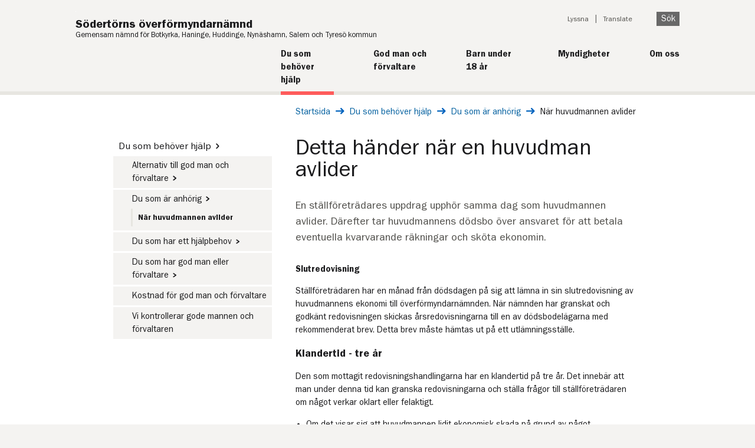

--- FILE ---
content_type: text/html; charset=utf-8
request_url: https://overformyndaren.haninge.se/du-som-behover-hjalp/information-till-dig-som-anhorig/nar-huvudmannen-avlider/
body_size: 8281
content:



<!DOCTYPE html>
<html lang="sv" dir="ltr">
<!--[if IE 9]> <html lang="sv" dir="ltr" class="ie9"> <![endif] -->
<head>
            <script type="text/javascript" data-cmp-ab="1" src="https://cdn.consentmanager.net/delivery/autoblocking/d627d32e0527.js" data-cmp-host="b.delivery.consentmanager.net" data-cmp-cdn="cdn.consentmanager.net" data-cmp-codesrc="1"></script>

    
<title>Detta händer när en huvudman avlider - Södertörns Överförmyndarnämnd</title>
<link rel="canonical" href="https://overformyndaren.haninge.se/du-som-behover-hjalp/information-till-dig-som-anhorig/nar-huvudmannen-avlider/">

<meta charset="utf-8">
<meta http-equiv="X-UA-Compatible" content="IE=edge">
<meta name="viewport" id="metaViewport" content="width=device-width, initial-scale=1, maximum-scale=2.0, user-scalable=yes, minimal-ui">
<meta name="apple-mobile-web-app-capable" content="yes">
<meta name="google-site-verification" content="" />
<meta name="description" content="En ställföreträdares uppdrag upphör samma dag som huvudmannen avlider. Därefter tar huvudmannens dödsbo över ansvaret för att betala eventuella kvarvarande räkningar och sköta ekonomin." />
<meta name="keywords" content="" />

<meta property="og:site_name" content="Haninge kommun" />
<meta property="og:title" content="Detta händer när en huvudman avlider" />
<meta property="og:type" content="website" />
<meta property="og:description" content="En ställföreträdares uppdrag upphör samma dag som huvudmannen avlider. Därefter tar huvudmannens dödsbo över ansvaret för att betala eventuella kvarvarande räkningar och sköta ekonomin." />

<meta property="og:url" content="https://overformyndaren.haninge.se/du-som-behover-hjalp/information-till-dig-som-anhorig/nar-huvudmannen-avlider/" />
<meta property="og:locale" content="sv_SE">
<meta property="article:publisher" content="https://sv-se.facebook.com/haningekommun">

    <meta property="og:image" content="https://overformyndaren.haninge.se/Static/Images/Haninge-logo-large.png" />
    <meta property="og:image:type" content="image/png">

<meta property="og:image:width" content="600">
<meta property="og:image:height" content="314">
<meta name="twitter:title" content="Detta händer när en huvudman avlider">
<meta name="twitter:domain" content="http://www.haninge.se/">
<meta name="twitter:card" content="summary" />
<meta name="twitter:site" content="&#64;haningekommun" />
<meta name="twitter:creator" content="&#64;haningekommun" />

<meta name="published" content="2021-05-18T12:25:15Z" />
<meta name="Last-Modified" content="2025-09-18T11:23:10Z" />
<meta name="categories" content="" />



    <style type="text/css">
        .megaMenu {
            display: none;
        }
    </style>
    <link type="text/css" rel="stylesheet" href="/Static/build/styles.css?v=639014868572480157"/>
    <link type="text/css" rel="stylesheet" href="/Static/build/print.css?v=639014868572237518" media="print"/>
    <link rel="apple-touch-icon" sizes="57x57" href="/Static/Images/Favicon/apple-touch-icon-57x57.png">
    <link rel="apple-touch-icon" sizes="60x60" href="/Static/Images/Favicon/apple-touch-icon-60x60.png">
    <link rel="apple-touch-icon" sizes="72x72" href="/Static/Images/Favicon/apple-touch-icon-72x72.png">
    <link rel="apple-touch-icon" sizes="76x76" href="/Static/Images/Favicon/apple-touch-icon-76x76.png">
    <link rel="apple-touch-icon" sizes="114x114" href="/Static/Images/Favicon/apple-touch-icon-114x114.png">
    <link rel="apple-touch-icon" sizes="120x120" href="/Static/Images/Favicon/apple-touch-icon-120x120.png">
    <link rel="apple-touch-icon" sizes="144x144" href="/Static/Images/Favicon/apple-touch-icon-144x144.png">
    <link rel="apple-touch-icon" sizes="152x152" href="/Static/Images/Favicon/apple-touch-icon-152x152.png">
    <link rel="apple-touch-icon" sizes="180x180" href="/Static/Images/Favicon/apple-touch-icon-180x180.png">
    <link rel="icon" type="image/png" href="/Static/Images/Favicon/favicon-32x32.png" sizes="32x32">
    <link rel="icon" type="image/png" href="/Static/Images/Favicon/favicon-194x194.png" sizes="194x194">
    <link rel="icon" type="image/png" href="/Static/Images/Favicon/favicon-96x96.png" sizes="96x96">
    <link rel="icon" type="image/png" href="/Static/Images/Favicon/android-chrome-192x192.png" sizes="192x192">
    <link rel="icon" type="image/png" href="/Static/Images/Favicon/favicon-16x16.png" sizes="16x16">
    <link rel="manifest" href="/Static/Images/Favicon/manifest.json">
    <link rel="shortcut icon" href="/Static/Images/Favicon/favicon.ico">
    <meta name="msapplication-TileColor" content="#da532c">
    <meta name="msapplication-TileImage" content="/Static/Images/Favicon/mstile-144x144.png">
    <meta name="msapplication-config" content="/Static/Images/Favicon/browserconfig.xml">
    <meta name="theme-color" content="#ffffff">
    <meta name="referrer" content="strict-origin-when-cross-origin">
    
        
        


    
    
    
<script type="text/javascript">var appInsights=window.appInsights||function(config){function t(config){i[config]=function(){var t=arguments;i.queue.push(function(){i[config].apply(i,t)})}}var i={config:config},u=document,e=window,o="script",s="AuthenticatedUserContext",h="start",c="stop",l="Track",a=l+"Event",v=l+"Page",r,f;setTimeout(function(){var t=u.createElement(o);t.src=config.url||"https://js.monitor.azure.com/scripts/a/ai.0.js";u.getElementsByTagName(o)[0].parentNode.appendChild(t)});try{i.cookie=u.cookie}catch(y){}for(i.queue=[],r=["Event","Exception","Metric","PageView","Trace","Dependency"];r.length;)t("track"+r.pop());return t("set"+s),t("clear"+s),t(h+a),t(c+a),t(h+v),t(c+v),t("flush"),config.disableExceptionTracking||(r="onerror",t("_"+r),f=e[r],e[r]=function(config,t,u,e,o){var s=f&&f(config,t,u,e,o);return s!==!0&&i["_"+r](config,t,u,e,o),s}),i}({instrumentationKey:"d28d561a-ece1-4de2-b95a-d4ff532be53d",sdkExtension:"a"});window.appInsights=appInsights;appInsights.queue&&appInsights.queue.length===0&&appInsights.trackPageView();</script></head>
<body class="new-design   ">
    
    

        <div id="deprecated-browser-info" class="deprecated-browser-info">
        <p class="deprecated-browser-info__header">Hej! Du anv&#228;nder en gammal webbl&#228;sare</p>

        <div class="deprecated-browser-info__content">
            <p>Inom kort kommer vissa funktioner p&aring; <a href="https://www.haninge.se/">haninge.se</a> inte fungera med den h&auml;r gamla webbl&auml;saren. Vi vill g&auml;rna ha dig kvar som bes&ouml;kare och rekommenderar att byta till <a href="https://www.mozilla.org/sv-SE/firefox/new/" target="_blank" rel="noopener">Mozilla Firefox</a>, <a href="https://www.google.com/intl/sv/chrome/" target="_blank" rel="noopener">Google Chrome</a> eller <a href="https://www.microsoft.com/sv-se/edge" target="_blank" rel="noopener">Microsoft Edge</a>.</p>
        </div>
    </div>

    <div class="visibleOnPrint logo">
        <img src="/Static/Images/Haninge-logo.svg" alt="Haninge kommun" />
    </div>

    <div class="container">
        



<header role="banner" class="hiddenOnPrint new-design not-startpage">
    <a id="skipToContent" class="visuallyHidden shownOnFocusOrHover" href="#pageContent" tabindex="1">Till innehåll på sidan</a>
<a href="/" title="Gå till startsidan" accesskey="1">
    <ul class="flex-container logo ">


        <li class="flex-item">
            <span class="title">S&#246;dert&#246;rns &#246;verf&#246;rmyndarn&#228;mnd</span>
            <span class="subtitle">Gemensam n&#228;mnd f&#246;r Botkyrka, Haninge, Huddinge, Nyn&#228;shamn, Salem och Tyres&#246; kommun</span>
        </li>
    </ul>
</a>    

<div class="topMenuWrapper clearfix">
    <div class="mobile-menu ">
        <ul class="mobile-menu__list">
            <li class="mobile-menu__list-item">
                <button class="js-quick-search-toggle mobile-menu__button">
                    <img src="/Static/Images/search.svg" class="mobile-menu__icon" alt="" width="14" height="14" />
                    <span>SÖK</span>
                </button>
            </li>
            <li class="mobile-menu__list-item">
                <button class="js-mobile-menu-toggle mobile-menu__button">
                    <span class="js-menu-open">
                        <img src="/Static/Images/hamburger-menu.svg" class="mobile-menu__icon" alt="" width="24" height="22" />
                        <span class="">ÖPPNA</span>
                    </span>
                    <span class="js-menu-close hide">
                        <img src="/Static/Images/close.svg" class=" mobile-menu__icon" alt="" width="22" height="22" />
                        <span class="">STÄNG</span>
                    </span>
                </button>
            </li>
        </ul>

        <div>
            <div class="js-quick-search hide">
                <div class="mobile-menu__action-bar">
                    <div class="mobile-menu__quick-search-container">
                        <form method="get" action="/sok/" role="search" class="quicksearch__form">
                            <div class="js-quicksearch-wrapper">
                                <div class="quicksearch__container">
                                    <label for="mobile-quicksearch" class="visuallyHidden">Sök på webbplatsen</label>
                                    <input id="mobile-quicksearch"
                                           data-search-page-url="/sok/"
                                           class="js-mobile-quicksearch-input quicksearch__input js-quicksearch-input"
                                           autocomplete="off"
                                           name="q"
                                           type="search"
                                           placeholder="Vad söker du?" />
                                    <input name="doc"
                                           type="hidden"
                                           value="pages" />
                                    <button class="quicksearch__submit button" type="submit">
                                        Sök
                                    </button>
                                </div>
                                <div class="autocomplete__container js-autocomplete-list">
                                </div>
                            </div>
                        </form>
                    </div>
                </div>
            </div>
            <div class="js-mobile-menu hide">
                <div class="mobile-menu__action-bar">
                    <nav class="jsEnabled js-sub-menu" data-is-main-menu="true" data-is-start-page="False" aria-label="Huvudnavigering">
                        <ul role="menu" class="js-sub-menu-root sub-menu__list">
                            <li class="js-sub-menu-item-template hide sub-menu__list-item">
                                <div
                                    class="js-sub-menu-item sub-menu__menu-item">
                                    <a role="menuitem"
                                       class="js-sub-menu-link sub-menu__link">
                                    </a>
                                    <button
                                        class="js-sub-menu-button sub-menu__button"
                                        aria-expanded="false"
                                        aria-haspopup="true">
                                        <span class="js-sub-menu-button-hidden-text visuallyHidden"></span>
                                    </button>
                                </div>
                                <ul
                                    role="menu"
                                    class="js-sub-menu-list hide sub-menu__list"></ul>
                            </li>
                        </ul>
                    </nav>
                    

<ul class="mobile-menu__tools">

        <li>
            <a href="#" onclick="toggleBar();" class="mobile-menu__tool-link">Lyssna</a>
        </li>


        <li>
            <a href="/oversattning-av-webbplatsen/" class="mobile-menu__tool-link">Translate</a>
        </li>


</ul>

                </div>
            </div>
        </div>
    </div>

    <div class="toolBlock">
        <nav class="toolNavigationBlock toolNavigationBlock--new-design not-startpage" aria-label="Verktyg">
            <ul>

                    <li><a href="#" onclick="toggleBar();">Lyssna</a></li>


                    <li>
                        <a href="/oversattning-av-webbplatsen/">Translate</a>
                    </li>



                    <li>
                        
                        <button class="js-toggle-quicksearch quicksearch__submit button">
                            Sök
                        </button>
                    </li>
            </ul>

                <div class="js-quicksearch-toggler quicksearch__toggler">
                    <form method="get" action="/sok/" role="search" class="quicksearch__form" name="Quicksearch">
                        <div class="js-quicksearch-wrapper">
                            <div class="quicksearch__container quicksearch__container--toggled" data-highlight-item>
                                <label for="quicksearch" class="visuallyHidden">Sök på webbplatsen</label>
                                <input id="quicksearch"
                                       data-search-page-url="/sok/"
                                       class="js-quicksearch-input quicksearch__input quicksearch__input--toggled"
                                       autocomplete="off"
                                       name="q"
                                       type="search"
                                       placeholder="Vad söker du?" />
                                <input id="doc"
                                       name="doc"
                                       type="hidden"
                                       value="pages" />
                                <button class="quicksearch__toggled-search" type="submit" title="sök" aria-label="Sök på haninge"></button>
                            </div>
                            <div class="autocomplete__container js-autocomplete-list">
                            </div>
                        </div>
                    </form>
                </div>
        </nav>

    </div>

    

        <nav class="main-navigation businessStartPage" title="Huvudmeny" aria-label="Huvudmeny">
            <ul class="main-navigation__list">
                <li class="main-navigation__list-item">
                                <a href="/du-som-behover-hjalp/" class="main-navigation__link selected">
                                    <span class="main-navigation__title">Du som beh&#246;ver hj&#228;lp</span>
                                    <span class="main-navigation__divider"></span>
                                </a>
                            </li><li class="main-navigation__list-item">
                                <a href="/god-man-och-forvaltare/" class="main-navigation__link">
                                    <span class="main-navigation__title">God man och f&#246;rvaltare</span>
                                    <span class="main-navigation__divider"></span>
                                </a>
                            </li><li class="main-navigation__list-item">
                                <a href="/barn-under-18-ar/" class="main-navigation__link">
                                    <span class="main-navigation__title">Barn under 18 &#229;r</span>
                                    <span class="main-navigation__divider"></span>
                                </a>
                            </li><li class="main-navigation__list-item">
                                <a href="/myndigheter/" class="main-navigation__link">
                                    <span class="main-navigation__title">Myndigheter</span>
                                    <span class="main-navigation__divider"></span>
                                </a>
                            </li><li class="main-navigation__list-item">
                                <a href="/om-oss/" class="main-navigation__link">
                                    <span class="main-navigation__title">Om oss</span>
                                    <span class="main-navigation__divider"></span>
                                </a>
                            </li>
            </ul>
        </nav>
</div>


</header>        
        <main class="pageContent" id="pageContent" lang="sv">

            <div class="pageColumnContainer clearfix widePage narrow-page">
                



<nav aria-label="Brödsmulor">
    <div class="breadCrumbsContainer newDesign ">
        <span class="visuallyHidden" lang="sv">Du är här: </span>
        <a href="/" class="breadcrumbs__link" lang="sv">Startsida</a>
        <img src="/Static/Images/long-arrow-right-blue.svg" class="breadcrumbs__link-icon" alt="" />

        <a href="/du-som-behover-hjalp/" class="breadcrumbs__link" >Du som beh&#246;ver hj&#228;lp</a>
        <img src="/Static/Images/long-arrow-right-blue.svg" class="breadcrumbs__link-icon" alt="" />
        <a href="/du-som-behover-hjalp/information-till-dig-som-anhorig/" class="breadcrumbs__link" >Du som &#228;r anh&#246;rig</a>
        <img src="/Static/Images/long-arrow-right-blue.svg" class="breadcrumbs__link-icon" alt="" />
        <span class="currentPage" >N&#228;r huvudmannen avlider</span>
    </div>
</nav>

<nav aria-label="Brödsmula, tillbaka ett steg">
    <div class="breadCrumbsContainer mobile newDesign">
        <span class="visuallyHidden">Tillbaka till sidan: </span>
                <a href="/du-som-behover-hjalp/information-till-dig-som-anhorig/" class="link-arrow link-arrow--left">Du som &#228;r anh&#246;rig</a>
    </div>
</nav>
                        <div class="pageColumn narrow subMenu sub-menu--new-design hiddenOnPrint">
    <nav aria-label="Sidornavigering" class="sub-menu">
        <ul role="menubar" class="sub-menu__list" aria-label="Sidornavigering">
                <li class="sub-menu__list-item" role="none">
        <div class="sub-menu__menu-item sub-menu__menu-item--no-border ">
            <a href="/du-som-behover-hjalp/"
               role="menuitem"
               class="sub-menu__link "
               >
                Du som beh&#246;ver hj&#228;lp<span class='link-arrow__wrapper'>&#65279;<img class='link-arrow__icon' src='/Static/Images/arrow-right-black.svg' alt='' /></span>
            </a>
        </div>
            <ul role="menu" class="sub-menu__list ">
                    <li class="sub-menu__list-item" role="none">
        <div class="sub-menu__menu-item  sub-menu__menu-item--child sub-menu__menu-item--level-2">
            <a href="/du-som-behover-hjalp/alternativ-till-god-man-och-forvaltare/"
               role="menuitem"
               class="sub-menu__link "
               >
                Alternativ till god man och f&#246;rvaltare<span class='link-arrow__wrapper'>&#65279;<img class='link-arrow__icon' src='/Static/Images/arrow-right-black.svg' alt='' /></span>
            </a>
        </div>
    </li>
    <li class="sub-menu__list-item" role="none">
        <div class="sub-menu__menu-item sub-menu__menu-item--no-border sub-menu__menu-item--child sub-menu__menu-item--level-2">
            <a href="/du-som-behover-hjalp/information-till-dig-som-anhorig/"
               role="menuitem"
               class="sub-menu__link "
               >
                Du som &#228;r anh&#246;rig<span class='link-arrow__wrapper'>&#65279;<img class='link-arrow__icon' src='/Static/Images/arrow-right-black.svg' alt='' /></span>
            </a>
        </div>
            <ul role="menu" class="sub-menu__list sub-menu__list--border">
                    <li class="sub-menu__list-item" role="none">
        <div class="sub-menu__menu-item  sub-menu__menu-item--child sub-menu__menu-item--level-3">
            <a href="/du-som-behover-hjalp/information-till-dig-som-anhorig/nar-huvudmannen-avlider/"
               role="menuitem"
               class="sub-menu__link sub-menu__link--selected"
               aria-current="page">
                N&#228;r huvudmannen avlider
            </a>
        </div>
    </li>

            </ul>
    </li>
    <li class="sub-menu__list-item" role="none">
        <div class="sub-menu__menu-item  sub-menu__menu-item--child sub-menu__menu-item--level-2">
            <a href="/du-som-behover-hjalp/behover-du-en-god-man-eller-forvaltare/"
               role="menuitem"
               class="sub-menu__link "
               >
                Du som har ett hj&#228;lpbehov<span class='link-arrow__wrapper'>&#65279;<img class='link-arrow__icon' src='/Static/Images/arrow-right-black.svg' alt='' /></span>
            </a>
        </div>
    </li>
    <li class="sub-menu__list-item" role="none">
        <div class="sub-menu__menu-item  sub-menu__menu-item--child sub-menu__menu-item--level-2">
            <a href="/du-som-behover-hjalp/har-du-god-man-eller-forvaltare/"
               role="menuitem"
               class="sub-menu__link "
               >
                Du som har god man eller f&#246;rvaltare<span class='link-arrow__wrapper'>&#65279;<img class='link-arrow__icon' src='/Static/Images/arrow-right-black.svg' alt='' /></span>
            </a>
        </div>
    </li>
    <li class="sub-menu__list-item" role="none">
        <div class="sub-menu__menu-item  sub-menu__menu-item--child sub-menu__menu-item--level-2">
            <a href="/du-som-behover-hjalp/arvode/"
               role="menuitem"
               class="sub-menu__link "
               >
                Kostnad f&#246;r god man och f&#246;rvaltare
            </a>
        </div>
    </li>
    <li class="sub-menu__list-item" role="none">
        <div class="sub-menu__menu-item  sub-menu__menu-item--child sub-menu__menu-item--level-2">
            <a href="/du-som-behover-hjalp/vem-kontrollerar-att-gode-mannen-skoter-sig/"
               role="menuitem"
               class="sub-menu__link "
               >
                Vi kontrollerar gode mannen och f&#246;rvaltaren
            </a>
        </div>
    </li>

            </ul>
    </li>

        </ul>
    </nav>


    <nav class="sub-menu sub-menu--mobile" aria-label="Sidornavigering, mobil">
        <h1 class="sub-menu__heading">
            Detta h&#228;nder n&#228;r en huvudman avlider
        </h1>
        <ul role="menubar" class="sub-menu__list" aria-label="Sidornavigering, mobil">
            
        </ul>
    </nav>

                        </div>

                <div class="pageColumn wide  " data-ng-class="'jsEnabled'">
                    



<div class="articlePage">
    <div class="pageBodyBlock">
        
        



    
        

        
    <div class="content-base-page">

            <h1  class="content-base-page__title" id="contentBasePageTitle">Detta h&#228;nder n&#228;r en huvudman avlider</h1>
        

            <p class="content-base-page__intro">En st&#228;llf&#246;retr&#228;dares uppdrag upph&#246;r samma dag som huvudmannen avlider. D&#228;refter tar huvudmannens d&#246;dsbo &#246;ver ansvaret f&#246;r att betala eventuella kvarvarande r&#228;kningar och sk&#246;ta ekonomin.</p>

        <div >
            


        </div>

        



            <div class="content-base-page__main-body">
                <h4>Slutredovisning</h4>
<p>St&auml;llf&ouml;retr&auml;daren har en m&aring;nad fr&aring;n d&ouml;dsdagen p&aring; sig att l&auml;mna in sin slutredovisning av huvudmannens ekonomi till &ouml;verf&ouml;rmyndarn&auml;mnden. N&auml;r n&auml;mnden har granskat och godk&auml;nt redovisningen skickas &aring;rsredovisningarna till en av d&ouml;dsbodel&auml;garna med rekommenderat brev. Detta brev m&aring;ste h&auml;mtas ut p&aring; ett utl&auml;mningsst&auml;lle.</p>
<h3>Klandertid - tre &aring;r</h3>
<p>Den som mottagit redovisningshandlingarna har en klandertid p&aring; tre &aring;r. Det inneb&auml;r att man under denna tid kan granska redovisningarna och st&auml;lla fr&aring;gor till st&auml;llf&ouml;retr&auml;daren om n&aring;got verkar oklart eller felaktigt.</p>
<ul>
<li>Om det visar sig att huvudmannen lidit ekonomisk skada p&aring; grund av n&aring;got st&auml;llf&ouml;retr&auml;daren gjort eller f&ouml;rsummat, kan ers&auml;ttning beg&auml;ras.</li>
<li>F&ouml;rst ska man f&ouml;rs&ouml;ka komma &ouml;verens direkt med st&auml;llf&ouml;retr&auml;daren om ers&auml;ttningens storlek.</li>
<li>Om en &ouml;verenskommelse inte kan n&aring;s kan man v&auml;nda sig till tingsr&auml;tten f&ouml;r att v&auml;cka talan om ers&auml;ttning.</li>
<li>Tingsr&auml;tten avg&ouml;r d&aring; om d&ouml;dsboet har r&auml;tt till ers&auml;ttning och vilket belopp som ska utg&aring;.</li>
<li>F&ouml;r att lyckas kr&auml;vs underlag som visar vilken ekonomisk skada huvudmannen har lidit.</li>
</ul>
            </div>
        
        

        


        

        




    </div>

    </div>

        <div class="pageInfo">
            


    <p class="hiddenOnPrint"><span>Senast uppdaterad: </span>18 september 2025</p>



        </div>
</div>




                </div>

                
    
    


            </div>
        </main>
        


<footer>
    <div class="footer__container">
        <div class="footer__column">
                <h2>Kontakt</h2>
                <div class="mb-1">
                    <span class="visuallyHidden">E-post:</span>
                    <a href="mailto:overformyndaren@haninge.se" class="align-items-center icon-at">
                        overformyndaren@haninge.se
                    </a>
                </div>

                <div class="mb-1">
                    <span class="visuallyHidden">Telefon: </span>
                    <a href="tel:08-6067020" class="align-items-center icon-phone2">
                        08-606 70 20
                    </a>
                </div>

                <div class="mb-1">
                    <span class="visuallyHidden">Postadress: </span>
                    <div class="icon-mailbox footer__mailbox">
                        <div>
                            <div class="footer__info">
                                S&#246;dert&#246;rns &#246;verf&#246;rmyndarn&#228;mnd
                            </div>
                            <div class="footer__info no-img">
                                 136 81 Haninge
                            </div>
                        </div>
                    </div>
                </div>

                <div class="mb-1">
                    <span class="visuallyHidden">Besöksadress: </span>
                    <a target="_blank" href="https://www.google.se/maps/place/Rudsj%c3%b6terassen+2" class="icon-location align-items-center">
                        Rudsj&#246;terassen 2
                    </a>
                </div>

                <div class="mb-1">
                    <a href="/om-oss/kontakt-och-telefontid/" class="icon-clock align-items-center">Telefontid</a>
                </div>
                    </div>



            <div class="footer__column">

                    <div class="">
                        <div>
                            <h2>S&#246;dert&#246;rns &#246;verf&#246;rmyndarn&#228;mnd &#228;r:</h2>
                            <ul class="list footer__municipality-list">
                                    <li>
                                        <a class="link" href="https://www.botkyrka.se/">
                                            <span class="visuallyHidden">Botkyrka kommun </span>
                                            <img class="image footer__municipality-image" src="/siteassets/sodertorns-overformyndarnamnd/bilder-2022/bk_logo_liggande.png" alt="Botkyrka kommun logga">
                                        </a>
                                    </li>
                                    <li>
                                        <a class="link" href="https://www.haninge.se/">
                                            <span class="visuallyHidden">Haninge kommun </span>
                                            <img class="image footer__municipality-image" src="/siteassets/sodertorns-overformyndarnamnd/bilder-2022/haninge_kommun_logo.png" alt="Haninge kommun logga">
                                        </a>
                                    </li>
                                    <li>
                                        <a class="link" href="https://www.huddinge.se/">
                                            <span class="visuallyHidden">Huddinge kommun </span>
                                            <img class="image footer__municipality-image" src="/siteassets/sodertorns-overformyndarnamnd/bilder-2022/huddinge_kommun_logotyp_svart.png" alt="Huddinge kommun logga">
                                        </a>
                                    </li>
                                    <li>
                                        <a class="link" href="https://www.nynashamn.se/">
                                            <span class="visuallyHidden">Nyn&#228;shamn kommun </span>
                                            <img class="image footer__municipality-image" src="/siteassets/sodertorns-overformyndarnamnd/bilder-2022/huvudbildloggawebb-1.png" alt="Nyn&#228;shamn kommun logga">
                                        </a>
                                    </li>
                                    <li>
                                        <a class="link" href="https://www.salem.se/">
                                            <span class="visuallyHidden">Salem kommun </span>
                                            <img class="image footer__municipality-image" src="/siteassets/sodertorns-overformyndarnamnd/bilder-2022/salem_rgb_svart_2.png" alt="Salem kommun logga">
                                        </a>
                                    </li>
                                    <li>
                                        <a class="link" href="https://www.tyreso.se/">
                                            <span class="visuallyHidden">Tyres&#246; kommun </span>
                                            <img class="image footer__municipality-image" src="/siteassets/sodertorns-overformyndarnamnd/bilder-2022/tyr01_1rad_rgb.png" alt="Tyres&#246; kommun logga">
                                        </a>
                                    </li>
                            </ul>
                        </div>
                    </div>
            </div>
                    <div class="footer__column">
                <h2>Om webbplatsen</h2>

                <ul class="list">
                        <li class="mb-1 mt-0">
                            <a href="https://www.haninge.se/kommun-och-politik/om-webbplatsen/tillganglighetsredogorelse/" class="footer__link">
                                Tillg&#228;nglighetsredog&#246;relse
                            </a>
                        </li>
                </ul>
            </div>
    </div>
</footer>

    </div>
    <script type="text/javascript">var pageId = 95110;</script>
    
        

    
   

    
<script type="text/javascript">
    var require = {
        urlArgs: "v="
    };
</script>

    <script src="/Static/build/bundle.js?v=639014868571169270"></script>

    
    <script type="text/javascript">var _baLocale = 'se', _baMode = ' ';</script>
    <script type="text/javascript" src="https://www.browsealoud.com/plus/scripts/3.1.0/ba.js" crossorigin="anonymous" integrity="sha256-VCrJcQdV3IbbIVjmUyF7DnCqBbWD1BcZ/1sda2KWeFc= sha384-k2OQFn+wNFrKjU9HiaHAcHlEvLbfsVfvOnpmKBGWVBrpmGaIleDNHnnCJO4z2Y2H sha512-gxDfysgvGhVPSHDTieJ/8AlcIEjFbF3MdUgZZL2M5GXXDdIXCcX0CpH7Dh6jsHLOLOjRzTFdXASWZtxO+eMgyQ=="></script>

    
    <script type="text/javascript">
        /*<![CDATA[*/
        (function () {
            var sz = document.createElement('script');
            sz.type = 'text/javascript';
            sz.async = true;
            sz.src = '//siteimproveanalytics.com/js/siteanalyze_7356.js';
            var s = document.getElementsByTagName('script')[0];
            s.parentNode.insertBefore(sz, s);
        })();
        /*]]>*/
    </script>

    
    <script type="text/javascript" src="https://dl.episerver.net/13.6.1/epi-util/find.js"></script>
<script type="text/javascript">
if(typeof FindApi === 'function'){var api = new FindApi();api.setApplicationUrl('/');api.setServiceApiBaseUrl('/find_v2/');api.processEventFromCurrentUri();api.bindWindowEvents();api.bindAClickEvent();api.sendBufferedEvents();}
</script>

</body>
</html>

--- FILE ---
content_type: text/css
request_url: https://overformyndaren.haninge.se/Static/build/print.css?v=639014868572237518
body_size: -834
content:
.hiddenOnPrint{display:none}.visibleOnPrint{display:block}html{font-size:16px}.logo{margin-top:1rem}.logo img{width:25%}.pageColumnContainer{width:100%}#epi-quickNavigator{display:none!important}.pageBodyBlock{margin-left:0}.pageColumn{float:none}.pageColumn.narrow,.pageColumn.wide{margin-left:0;width:100%}.block{-webkit-column-break-inside:avoid;break-inside:avoid;page-break-inside:avoid}.block>div{margin:1rem 0 0}.bottomBlock .block>div,.sidebarBlock .block>div{border:2px solid #f2f2f2}.spriteIcon.linkarrow :before{content:"➤"!important;text-decoration:none!important}.spriteIcon.mail a:before{content:"✉"!important;text-decoration:none!important}a.print-button{display:none!important}.calendarSection .eventBlock{margin-top:-2rem}.calendarSection .eventBlock .filters{margin-bottom:30px}.calendarSection .eventBlock .filters span{margin-right:20px}.calendarSection .eventBlock div.eventDate{border:none;margin:0;min-height:95px;padding:0}.calendarSection .eventBlock div.eventDate div.eventRow{padding-left:0!important}.calendarSection .eventBlock div.eventDate div.date-wrapper p{margin:0}

--- FILE ---
content_type: image/svg+xml
request_url: https://overformyndaren.haninge.se/Static/Images/long-arrow-right-blue.svg
body_size: -322
content:
<svg xmlns="http://www.w3.org/2000/svg" width="19" height="13" viewBox="0 0 19 13">
    <g fill="#0063BE" fill-rule="evenodd" transform="translate(0 -1)">
        <rect width="3" height="10" x="12.707" y="5" rx="1.5" transform="scale(1 -1) rotate(-45 -9.935 0)"/>
        <rect width="3" height="10" x="12.707" rx="1.5" transform="rotate(135 14.207 5)"/>
        <rect width="15" height="3" y="6.004" rx="1.5"/>
    </g>
</svg>


--- FILE ---
content_type: application/x-javascript
request_url: https://overformyndaren.haninge.se/Static/build/bundle.js?v=639014868571169270
body_size: 26961
content:
/*! For license information please see bundle.js.LICENSE.txt */
(()=>{var e={1023:(e,t)=>{"use strict";function n(e,t){for(var n=0;n<t.length;n++){var i=t[n];i.enumerable=i.enumerable||!1,i.configurable=!0,"value"in i&&(i.writable=!0),Object.defineProperty(e,i.key,i)}}Object.defineProperty(t,"__esModule",{value:!0});var i="(prefers-reduced-motion: reduce)",r=4,o=5,s={CREATED:1,MOUNTED:2,IDLE:3,MOVING:r,SCROLLING:o,DRAGGING:6,DESTROYED:7};function a(e){e.length=0}function u(e,t,n){return Array.prototype.slice.call(e,t,n)}function c(e){return e.bind.apply(e,[null].concat(u(arguments,1)))}var l=setTimeout,d=function(){};function f(e){return requestAnimationFrame(e)}function p(e,t){return typeof t===e}function h(e){return!b(e)&&p("object",e)}var v=Array.isArray,g=c(p,"function"),m=c(p,"string"),y=c(p,"undefined");function b(e){return null===e}function S(e){try{return e instanceof(e.ownerDocument.defaultView||window).HTMLElement}catch(e){return!1}}function E(e){return v(e)?e:[e]}function _(e,t){E(e).forEach(t)}function A(e,t){return e.indexOf(t)>-1}function L(e,t){return e.push.apply(e,E(t)),e}function w(e,t,n){e&&_(t,(function(t){t&&e.classList[n?"add":"remove"](t)}))}function C(e,t){w(e,m(t)?t.split(" "):t,!0)}function x(e,t){_(t,e.appendChild.bind(e))}function k(e,t){_(e,(function(e){var n=(t||e).parentNode;n&&n.insertBefore(e,t)}))}function T(e,t){return S(e)&&(e.msMatchesSelector||e.matches).call(e,t)}function N(e,t){var n=e?u(e.children):[];return t?n.filter((function(e){return T(e,t)})):n}function P(e,t){return t?N(e,t)[0]:e.firstElementChild}var I=Object.keys;function j(e,t,n){return e&&(n?I(e).reverse():I(e)).forEach((function(n){"__proto__"!==n&&t(e[n],n)})),e}function q(e){return u(arguments,1).forEach((function(t){j(t,(function(n,i){e[i]=t[i]}))})),e}function O(e){return u(arguments,1).forEach((function(t){j(t,(function(t,n){v(t)?e[n]=t.slice():h(t)?e[n]=O({},h(e[n])?e[n]:{},t):e[n]=t}))})),e}function D(e,t){_(t||I(e),(function(t){delete e[t]}))}function M(e,t){_(e,(function(e){_(t,(function(t){e&&e.removeAttribute(t)}))}))}function V(e,t,n){h(t)?j(t,(function(t,n){V(e,n,t)})):_(e,(function(e){b(n)||""===n?M(e,t):e.setAttribute(t,String(n))}))}function R(e,t,n){var i=document.createElement(e);return t&&(m(t)?C(i,t):V(i,t)),n&&x(n,i),i}function F(e,t,n){if(y(n))return getComputedStyle(e)[t];b(n)||(e.style[t]=""+n)}function z(e,t){F(e,"display",t)}function G(e){e.setActive&&e.setActive()||e.focus({preventScroll:!0})}function H(e,t){return e.getAttribute(t)}function W(e,t){return e&&e.classList.contains(t)}function U(e){return e.getBoundingClientRect()}function B(e){_(e,(function(e){e&&e.parentNode&&e.parentNode.removeChild(e)}))}function X(e){return P((new DOMParser).parseFromString(e,"text/html").body)}function Y(e,t){e.preventDefault(),t&&(e.stopPropagation(),e.stopImmediatePropagation())}function J(e,t){return e&&e.querySelector(t)}function K(e,t){return t?u(e.querySelectorAll(t)):[]}function Q(e,t){w(e,t,!1)}function Z(e){return e.timeStamp}function $(e){return m(e)?e:e?e+"px":""}var ee="splide",te="data-"+ee;function ne(e,t){if(!e)throw new Error("["+ee+"] "+(t||""))}var ie=Math.min,re=Math.max,oe=Math.floor,se=Math.ceil,ae=Math.abs;function ue(e,t,n){return ae(e-t)<n}function ce(e,t,n,i){var r=ie(t,n),o=re(t,n);return i?r<e&&e<o:r<=e&&e<=o}function le(e,t,n){var i=ie(t,n),r=re(t,n);return ie(re(i,e),r)}function de(e){return+(e>0)-+(e<0)}function fe(e){return e.replace(/([a-z0-9])([A-Z])/g,"$1-$2").toLowerCase()}function pe(e,t){return _(t,(function(t){e=e.replace("%s",""+t)})),e}function he(e){return e<10?"0"+e:""+e}var ve={};function ge(e){return""+e+he(ve[e]=(ve[e]||0)+1)}function me(){var e=[];function t(e,t,n){_(e,(function(e){e&&_(t,(function(t){t.split(" ").forEach((function(t){var i=t.split(".");n(e,i[0],i[1])}))}))}))}return{bind:function(n,i,r,o){t(n,i,(function(t,n,i){var s="addEventListener"in t,a=s?t.removeEventListener.bind(t,n,r,o):t.removeListener.bind(t,r);s?t.addEventListener(n,r,o):t.addListener(r),e.push([t,n,i,r,a])}))},unbind:function(n,i,r){t(n,i,(function(t,n,i){e=e.filter((function(e){return!!(e[0]!==t||e[1]!==n||e[2]!==i||r&&e[3]!==r)||(e[4](),!1)}))}))},dispatch:function(e,t,n){var i,r=!0;return"function"==typeof CustomEvent?i=new CustomEvent(t,{bubbles:r,detail:n}):(i=document.createEvent("CustomEvent")).initCustomEvent(t,r,!1,n),e.dispatchEvent(i),i},destroy:function(){e.forEach((function(e){e[4]()})),a(e)}}}var ye="mounted",be="ready",Se="move",Ee="moved",_e="click",Ae="active",Le="inactive",we="visible",Ce="hidden",xe="refresh",ke="updated",Te="resize",Ne="resized",Pe="drag",Ie="dragging",je="dragged",qe="scroll",Oe="scrolled",De="overflow",Me="destroy",Ve="arrows:mounted",Re="arrows:updated",Fe="pagination:mounted",ze="pagination:updated",Ge="navigation:mounted",He="autoplay:play",We="autoplay:playing",Ue="autoplay:pause",Be="lazyload:loaded",Xe="sk",Ye="sh",Je="ei";function Ke(e){var t=e?e.event.bus:document.createDocumentFragment(),n=me();return e&&e.event.on(Me,n.destroy),q(n,{bus:t,on:function(e,i){n.bind(t,E(e).join(" "),(function(e){i.apply(i,v(e.detail)?e.detail:[])}))},off:c(n.unbind,t),emit:function(e){n.dispatch(t,e,u(arguments,1))}})}function Qe(e,t,n,i){var r,o,s=Date.now,a=0,u=!0,c=0;function l(){if(!u){if(a=e?ie((s()-r)/e,1):1,n&&n(a),a>=1&&(t(),r=s(),i&&++c>=i))return d();o=f(l)}}function d(){u=!0}function p(){o&&cancelAnimationFrame(o),a=0,o=0,u=!0}return{start:function(t){t||p(),r=s()-(t?a*e:0),u=!1,o=f(l)},rewind:function(){r=s(),a=0,n&&n(a)},pause:d,cancel:p,set:function(t){e=t},isPaused:function(){return u}}}function Ze(e){var t=e;return{set:function(e){t=e},is:function(e){return A(E(e),t)}}}function $e(e,t){var n=Qe(t||0,e,null,1);return function(){n.isPaused()&&n.start()}}var et="Arrow",tt=et+"Left",nt=et+"Right",it=et+"Up",rt=et+"Down",ot="rtl",st="ttb",at={width:["height"],left:["top","right"],right:["bottom","left"],x:["y"],X:["Y"],Y:["X"],ArrowLeft:[it,nt],ArrowRight:[rt,tt]};function ut(e,t,n){return{resolve:function(e,t,i){var r=(i=i||n.direction)!==ot||t?i===st?0:-1:1;return at[e]&&at[e][r]||e.replace(/width|left|right/i,(function(e,t){var n=at[e.toLowerCase()][r]||e;return t>0?n.charAt(0).toUpperCase()+n.slice(1):n}))},orient:function(e){return e*(n.direction===ot?1:-1)}}}var ct="role",lt="tabindex",dt="aria-",ft=dt+"controls",pt=dt+"current",ht=dt+"selected",vt=dt+"label",gt=dt+"labelledby",mt=dt+"hidden",yt=dt+"orientation",bt=dt+"roledescription",St=dt+"live",Et=dt+"busy",_t=dt+"atomic",At=[ct,lt,"disabled",ft,pt,vt,gt,mt,yt,bt],Lt=ee+"__",wt="is-",Ct=ee,xt=Lt+"track",kt=Lt+"list",Tt=Lt+"slide",Nt=Tt+"--clone",Pt=Tt+"__container",It=Lt+"arrows",jt=Lt+"arrow",qt=jt+"--prev",Ot=jt+"--next",Dt=Lt+"pagination",Mt=Dt+"__page",Vt=Lt+"progress",Rt=Vt+"__bar",Ft=Lt+"toggle",zt=Ft+"__play",Gt=Ft+"__pause",Ht=Lt+"spinner",Wt=Lt+"sr",Ut=wt+"initialized",Bt=wt+"active",Xt=wt+"prev",Yt=wt+"next",Jt=wt+"visible",Kt=wt+"loading",Qt=wt+"focus-in",Zt=wt+"overflow",$t=[Bt,Jt,Xt,Yt,Kt,Qt,Zt],en={slide:Tt,clone:Nt,arrows:It,arrow:jt,prev:qt,next:Ot,pagination:Dt,page:Mt,spinner:Ht};var tn="touchstart mousedown",nn="touchmove mousemove",rn="touchend touchcancel mouseup click";var on="slide",sn="loop",an="fade";function un(e,t,n,i){var s,a=Ke(e),u=a.on,l=a.emit,d=a.bind,f=e.Components,p=e.root,h=e.options,v=h.isNavigation,g=h.updateOnMove,m=h.i18n,y=h.pagination,b=h.slideFocus,S=f.Direction.resolve,E=H(i,"style"),_=H(i,vt),A=n>-1,L=P(i,"."+Pt);function C(){var r=e.splides.map((function(e){var n=e.splide.Components.Slides.getAt(t);return n?n.slide.id:""})).join(" ");V(i,vt,pe(m.slideX,(A?n:t)+1)),V(i,ft,r),V(i,ct,b?"button":""),b&&M(i,bt)}function x(){s||k()}function k(){if(!s){var n=e.index;(a=T())!==W(i,Bt)&&(w(i,Bt,a),V(i,pt,v&&a||""),l(a?Ae:Le,N)),function(){var t=function(){if(e.is(an))return T();var t=U(f.Elements.track),n=U(i),r=S("left",!0),o=S("right",!0);return oe(t[r])<=se(n[r])&&oe(n[o])<=se(t[o])}(),n=!t&&(!T()||A);e.state.is([r,o])||V(i,mt,n||"");V(K(i,h.focusableNodes||""),lt,n?-1:""),b&&V(i,lt,n?-1:0);t!==W(i,Jt)&&(w(i,Jt,t),l(t?we:Ce,N));if(!t&&document.activeElement===i){var s=f.Slides.getAt(e.index);s&&G(s.slide)}}(),w(i,Xt,t===n-1),w(i,Yt,t===n+1)}var a}function T(){var i=e.index;return i===t||h.cloneStatus&&i===n}var N={index:t,slideIndex:n,slide:i,container:L,isClone:A,mount:function(){A||(i.id=p.id+"-slide"+he(t+1),V(i,ct,y?"tabpanel":"group"),V(i,bt,m.slide),V(i,vt,_||pe(m.slideLabel,[t+1,e.length]))),d(i,"click",c(l,_e,N)),d(i,"keydown",c(l,Xe,N)),u([Ee,Ye,Oe],k),u(Ge,C),g&&u(Se,x)},destroy:function(){s=!0,a.destroy(),Q(i,$t),M(i,At),V(i,"style",E),V(i,vt,_||"")},update:k,style:function(e,t,n){F(n&&L||i,e,t)},isWithin:function(n,i){var r=ae(n-t);return A||!h.rewind&&!e.is(sn)||(r=ie(r,e.length-r)),r<=i}};return N}var cn="http://www.w3.org/2000/svg",ln="m15.5 0.932-4.3 4.38 14.5 14.6-14.5 14.5 4.3 4.4 14.6-14.6 4.4-4.3-4.4-4.4-14.6-14.6z";var dn=te+"-interval";var fn={passive:!1,capture:!0};var pn={Spacebar:" ",Right:nt,Left:tt,Up:it,Down:rt};function hn(e){return e=m(e)?e:e.key,pn[e]||e}var vn="keydown";var gn=te+"-lazy",mn=gn+"-srcset",yn="["+gn+"], ["+mn+"]";var bn=[" ","Enter"];var Sn=Object.freeze({__proto__:null,Media:function(e,t,n){var r=e.state,o=n.breakpoints||{},s=n.reducedMotion||{},a=me(),u=[];function c(e){e&&a.destroy()}function l(e,t){var n=matchMedia(t);a.bind(n,"change",d),u.push([e,n])}function d(){var t=r.is(7),i=n.direction,o=u.reduce((function(e,t){return O(e,t[1].matches?t[0]:{})}),{});D(n),f(o),n.destroy?e.destroy("completely"===n.destroy):t?(c(!0),e.mount()):i!==n.direction&&e.refresh()}function f(t,i,o){O(n,t),i&&O(Object.getPrototypeOf(n),t),!o&&r.is(1)||e.emit(ke,n)}return{setup:function(){var e="min"===n.mediaQuery;I(o).sort((function(t,n){return e?+t-+n:+n-+t})).forEach((function(t){l(o[t],"("+(e?"min":"max")+"-width:"+t+"px)")})),l(s,i),d()},destroy:c,reduce:function(e){matchMedia(i).matches&&(e?O(n,s):D(n,I(s)))},set:f}},Direction:ut,Elements:function(e,t,n){var i,r,o,s=Ke(e),u=s.on,c=s.bind,l=e.root,d=n.i18n,f={},p=[],h=[],v=[];function m(){i=S("."+xt),r=P(i,"."+kt),ne(i&&r,"A track/list element is missing."),L(p,N(r,"."+Tt+":not(."+Nt+")")),j({arrows:It,pagination:Dt,prev:qt,next:Ot,bar:Rt,toggle:Ft},(function(e,t){f[t]=S("."+e)})),q(f,{root:l,track:i,list:r,slides:p}),function(){var e=l.id||ge(ee),t=n.role;l.id=e,i.id=i.id||e+"-track",r.id=r.id||e+"-list",!H(l,ct)&&"SECTION"!==l.tagName&&t&&V(l,ct,t);V(l,bt,d.carousel),V(r,ct,"presentation")}(),b()}function y(e){var t=At.concat("style");a(p),Q(l,h),Q(i,v),M([i,r],t),M(l,e?t:["style",bt])}function b(){Q(l,h),Q(i,v),h=E(Ct),v=E(xt),C(l,h),C(i,v),V(l,vt,n.label),V(l,gt,n.labelledby)}function S(e){var t=J(l,e);return t&&function(e,t){if(g(e.closest))return e.closest(t);for(var n=e;n&&1===n.nodeType&&!T(n,t);)n=n.parentElement;return n}(t,"."+Ct)===l?t:void 0}function E(e){return[e+"--"+n.type,e+"--"+n.direction,n.drag&&e+"--draggable",n.isNavigation&&e+"--nav",e===Ct&&Bt]}return q(f,{setup:m,mount:function(){u(xe,y),u(xe,m),u(ke,b),c(document,tn+" keydown",(function(e){o="keydown"===e.type}),{capture:!0}),c(l,"focusin",(function(){w(l,Qt,!!o)}))},destroy:y})},Slides:function(e,t,n){var i=Ke(e),r=i.on,o=i.emit,s=i.bind,u=t.Elements,l=u.slides,d=u.list,f=[];function p(){l.forEach((function(e,t){v(e,t,-1)}))}function h(){b((function(e){e.destroy()})),a(f)}function v(t,n,i){var r=un(e,n,i,t);r.mount(),f.push(r),f.sort((function(e,t){return e.index-t.index}))}function y(e){return e?L((function(e){return!e.isClone})):f}function b(e,t){y(t).forEach(e)}function L(e){return f.filter(g(e)?e:function(t){return m(e)?T(t.slide,e):A(E(e),t.index)})}return{mount:function(){p(),r(xe,h),r(xe,p)},destroy:h,update:function(){b((function(e){e.update()}))},register:v,get:y,getIn:function(e){var i=t.Controller,r=i.toIndex(e),o=i.hasFocus()?1:n.perPage;return L((function(e){return ce(e.index,r,r+o-1)}))},getAt:function(e){return L(e)[0]},add:function(e,t){_(e,(function(e){if(m(e)&&(e=X(e)),S(e)){var i=l[t];i?k(e,i):x(d,e),C(e,n.classes.slide),r=e,a=c(o,Te),u=K(r,"img"),(f=u.length)?u.forEach((function(e){s(e,"load error",(function(){--f||a()}))})):a()}var r,a,u,f})),o(xe)},remove:function(e){B(L(e).map((function(e){return e.slide}))),o(xe)},forEach:b,filter:L,style:function(e,t,n){b((function(i){i.style(e,t,n)}))},getLength:function(e){return e?l.length:f.length},isEnough:function(){return f.length>n.perPage}}},Layout:function(e,t,n){var i,r,o,s=Ke(e),a=s.on,u=s.bind,l=s.emit,d=t.Slides,f=t.Direction.resolve,p=t.Elements,v=p.root,g=p.track,m=p.list,y=d.getAt,b=d.style;function S(){i=n.direction===st,F(v,"maxWidth",$(n.width)),F(g,f("paddingLeft"),_(!1)),F(g,f("paddingRight"),_(!0)),E(!0)}function E(e){var t=U(v);(e||r.width!==t.width||r.height!==t.height)&&(F(g,"height",function(){var e="";i&&(ne(e=A(),"height or heightRatio is missing."),e="calc("+e+" - "+_(!1)+" - "+_(!0)+")");return e}()),b(f("marginRight"),$(n.gap)),b("width",n.autoWidth?null:$(n.fixedWidth)||(i?"":L())),b("height",$(n.fixedHeight)||(i?n.autoHeight?null:L():A()),!0),r=t,l(Ne),o!==(o=P())&&(w(v,Zt,o),l(De,o)))}function _(e){var t=n.padding,i=f(e?"right":"left");return t&&$(t[i]||(h(t)?0:t))||"0px"}function A(){return $(n.height||U(m).width*n.heightRatio)}function L(){var e=$(n.gap);return"calc((100%"+(e&&" + "+e)+")/"+(n.perPage||1)+(e&&" - "+e)+")"}function C(){return U(m)[f("width")]}function x(e,t){var n=y(e||0);return n?U(n.slide)[f("width")]+(t?0:N()):0}function k(e,t){var n=y(e);if(n){var i=U(n.slide)[f("right")],r=U(m)[f("left")];return ae(i-r)+(t?0:N())}return 0}function T(t){return k(e.length-1)-k(0)+x(0,t)}function N(){var e=y(0);return e&&parseFloat(F(e.slide,f("marginRight")))||0}function P(){return e.is(an)||T(!0)>C()}return{mount:function(){S(),u(window,"resize load",$e(c(l,Te))),a([ke,xe],S),a(Te,E)},resize:E,listSize:C,slideSize:x,sliderSize:T,totalSize:k,getPadding:function(e){return parseFloat(F(g,f("padding"+(e?"Right":"Left"))))||0},isOverflow:P}},Clones:function(e,t,n){var i,r=Ke(e),o=r.on,s=t.Elements,u=t.Slides,c=t.Direction.resolve,l=[];function d(){o(xe,f),o([ke,Te],h),(i=v())&&(!function(t){var i=u.get().slice(),r=i.length;if(r){for(;i.length<t;)L(i,i);L(i.slice(-t),i.slice(0,t)).forEach((function(o,a){var c=a<t,d=function(t,i){var r=t.cloneNode(!0);return C(r,n.classes.clone),r.id=e.root.id+"-clone"+he(i+1),r}(o.slide,a);c?k(d,i[0].slide):x(s.list,d),L(l,d),u.register(d,a-t+(c?0:r),o.index)}))}}(i),t.Layout.resize(!0))}function f(){p(),d()}function p(){B(l),a(l),r.destroy()}function h(){var e=v();i!==e&&(i<e||!e)&&r.emit(xe)}function v(){var i=n.clones;if(e.is(sn)){if(y(i)){var r=n[c("fixedWidth")]&&t.Layout.slideSize(0);i=r&&se(U(s.track)[c("width")]/r)||n[c("autoWidth")]&&e.length||2*n.perPage}}else i=0;return i}return{mount:d,destroy:p}},Move:function(e,t,n){var i,o=Ke(e),s=o.on,a=o.emit,u=e.state.set,c=t.Layout,l=c.slideSize,d=c.getPadding,f=c.totalSize,p=c.listSize,h=c.sliderSize,v=t.Direction,g=v.resolve,m=v.orient,b=t.Elements,S=b.list,E=b.track;function _(){t.Controller.isBusy()||(t.Scroll.cancel(),A(e.index),t.Slides.update())}function A(e){L(k(e,!0))}function L(n,i){if(!e.is(an)){var r=i?n:function(n){if(e.is(sn)){var i=x(n),r=i>t.Controller.getEnd();(i<0||r)&&(n=w(n,r))}return n}(n);F(S,"transform","translate"+g("X")+"("+r+"px)"),n!==r&&a(Ye)}}function w(e,t){var n=e-N(t),i=h();return e-=m(i*(se(ae(n)/i)||1))*(t?1:-1)}function C(){L(T(),!0),i.cancel()}function x(e){for(var n=t.Slides.get(),i=0,r=1/0,o=0;o<n.length;o++){var s=n[o].index,a=ae(k(s,!0)-e);if(!(a<=r))break;r=a,i=s}return i}function k(t,i){var r=m(f(t-1)-function(e){var t=n.focus;return"center"===t?(p()-l(e,!0))/2:+t*l(e)||0}(t));return i?function(t){n.trimSpace&&e.is(on)&&(t=le(t,0,m(h(!0)-p())));return t}(r):r}function T(){var e=g("left");return U(S)[e]-U(E)[e]+m(d(!1))}function N(e){return k(e?t.Controller.getEnd():0,!!n.trimSpace)}return{mount:function(){i=t.Transition,s([ye,Ne,ke,xe],_)},move:function(e,t,n,o){var s,c;e!==t&&(s=e>n,c=m(w(T(),s)),s?c>=0:c<=S[g("scrollWidth")]-U(E)[g("width")])&&(C(),L(w(T(),e>n),!0)),u(r),a(Se,t,n,e),i.start(t,(function(){u(3),a(Ee,t,n,e),o&&o()}))},jump:A,translate:L,shift:w,cancel:C,toIndex:x,toPosition:k,getPosition:T,getLimit:N,exceededLimit:function(e,t){t=y(t)?T():t;var n=!0!==e&&m(t)<m(N(!1)),i=!1!==e&&m(t)>m(N(!0));return n||i},reposition:_}},Controller:function(e,t,n){var i,s,a,u,l=Ke(e),d=l.on,f=l.emit,p=t.Move,h=p.getPosition,v=p.getLimit,g=p.toPosition,b=t.Slides,S=b.isEnough,E=b.getLength,_=n.omitEnd,A=e.is(sn),L=e.is(on),w=c(P,!1),C=c(P,!0),x=n.start||0,k=x;function T(){s=E(!0),a=n.perMove,u=n.perPage,i=q();var e=le(x,0,_?i:s-1);e!==x&&(x=e,p.reposition())}function N(){i!==q()&&f(Je)}function P(e,t){var n=a||(V()?1:u),r=I(x+n*(e?-1:1),x,!(a||V()));return-1===r&&L&&!ue(h(),v(!e),1)?e?0:i:t?r:j(r)}function I(t,r,o){if(S()||V()){var c=function(t){if(L&&"move"===n.trimSpace&&t!==x)for(var i=h();i===g(t,!0)&&ce(t,0,e.length-1,!n.rewind);)t<x?--t:++t;return t}(t);c!==t&&(r=t,t=c,o=!1),t<0||t>i?t=a||!ce(0,t,r,!0)&&!ce(i,r,t,!0)?A?o?t<0?-(s%u||u):s:t:n.rewind?t<0?i:0:-1:O(D(t)):o&&t!==r&&(t=O(D(r)+(t<r?-1:1)))}else t=-1;return t}function j(e){return A?(e+s)%s||0:e}function q(){for(var e=s-(V()||A&&a?1:u);_&&e-- >0;)if(g(s-1,!0)!==g(e,!0)){e++;break}return le(e,0,s-1)}function O(e){return le(V()?e:u*e,0,i)}function D(e){return V()?ie(e,i):oe((e>=i?s-1:e)/u)}function M(e){e!==x&&(k=x,x=e)}function V(){return!y(n.focus)||n.isNavigation}function R(){return e.state.is([r,o])&&!!n.waitForTransition}return{mount:function(){T(),d([ke,xe,Je],T),d(Ne,N)},go:function(e,t,n){if(!R()){var r=function(e){var t=x;if(m(e)){var n=e.match(/([+\-<>])(\d+)?/)||[],r=n[1],o=n[2];"+"===r||"-"===r?t=I(x+ +(""+r+(+o||1)),x):">"===r?t=o?O(+o):w(!0):"<"===r&&(t=C(!0))}else t=A?e:le(e,0,i);return t}(e),o=j(r);o>-1&&(t||o!==x)&&(M(o),p.move(r,o,k,n))}},scroll:function(e,n,r,o){t.Scroll.scroll(e,n,r,(function(){var e=j(p.toIndex(h()));M(_?ie(e,i):e),o&&o()}))},getNext:w,getPrev:C,getAdjacent:P,getEnd:q,setIndex:M,getIndex:function(e){return e?k:x},toIndex:O,toPage:D,toDest:function(e){var t=p.toIndex(e);return L?le(t,0,i):t},hasFocus:V,isBusy:R}},Arrows:function(e,t,n){var i,r,o=Ke(e),s=o.on,a=o.bind,u=o.emit,l=n.classes,d=n.i18n,f=t.Elements,p=t.Controller,h=f.arrows,v=f.track,g=h,m=f.prev,y=f.next,b={};function S(){!function(){var e=n.arrows;!e||m&&y||(g=h||R("div",l.arrows),m=L(!0),y=L(!1),i=!0,x(g,[m,y]),!h&&k(g,v));m&&y&&(q(b,{prev:m,next:y}),z(g,e?"":"none"),C(g,r=It+"--"+n.direction),e&&(s([ye,Ee,xe,Oe,Je],w),a(y,"click",c(A,">")),a(m,"click",c(A,"<")),w(),V([m,y],ft,v.id),u(Ve,m,y)))}(),s(ke,E)}function E(){_(),S()}function _(){o.destroy(),Q(g,r),i?(B(h?[m,y]:g),m=y=null):M([m,y],At)}function A(e){p.go(e,!0)}function L(e){return X('<button class="'+l.arrow+" "+(e?l.prev:l.next)+'" type="button"><svg xmlns="'+cn+'" viewBox="0 0 '+"40 "+'40" width="'+'40" height="'+'40" focusable="false"><path d="'+(n.arrowPath||ln)+'" />')}function w(){if(m&&y){var t=e.index,n=p.getPrev(),i=p.getNext(),r=n>-1&&t<n?d.last:d.prev,o=i>-1&&t>i?d.first:d.next;m.disabled=n<0,y.disabled=i<0,V(m,vt,r),V(y,vt,o),u(Re,m,y,n,i)}}return{arrows:b,mount:S,destroy:_,update:w}},Autoplay:function(e,t,n){var i,r,o=Ke(e),s=o.on,a=o.bind,u=o.emit,c=Qe(n.interval,e.go.bind(e,">"),(function(e){var t=d.bar;t&&F(t,"width",100*e+"%"),u(We,e)})),l=c.isPaused,d=t.Elements,f=t.Elements,p=f.root,h=f.toggle,v=n.autoplay,g="pause"===v;function m(){l()&&t.Slides.isEnough()&&(c.start(!n.resetProgress),r=i=g=!1,S(),u(He))}function y(e){void 0===e&&(e=!0),g=!!e,S(),l()||(c.pause(),u(Ue))}function b(){g||(i||r?y(!1):m())}function S(){h&&(w(h,Bt,!g),V(h,vt,n.i18n[g?"play":"pause"]))}function E(e){var i=t.Slides.getAt(e);c.set(i&&+H(i.slide,dn)||n.interval)}return{mount:function(){v&&(!function(){n.pauseOnHover&&a(p,"mouseenter mouseleave",(function(e){i="mouseenter"===e.type,b()}));n.pauseOnFocus&&a(p,"focusin focusout",(function(e){r="focusin"===e.type,b()}));h&&a(h,"click",(function(){g?m():y(!0)}));s([Se,qe,xe],c.rewind),s(Se,E)}(),h&&V(h,ft,d.track.id),g||m(),S())},destroy:c.cancel,play:m,pause:y,isPaused:l}},Cover:function(e,t,n){var i=Ke(e).on;function r(e){t.Slides.forEach((function(t){var n=P(t.container||t.slide,"img");n&&n.src&&o(e,n,t)}))}function o(e,t,n){n.style("background",e?'center/cover no-repeat url("'+t.src+'")':"",!0),z(t,e?"none":"")}return{mount:function(){n.cover&&(i(Be,c(o,!0)),i([ye,ke,xe],c(r,!0)))},destroy:c(r,!1)}},Scroll:function(e,t,n){var i,r,s=Ke(e),a=s.on,u=s.emit,l=e.state.set,d=t.Move,f=d.getPosition,p=d.getLimit,h=d.exceededLimit,v=d.translate,g=e.is(on),m=1;function y(e,n,s,a,p){var v=f();if(E(),s&&(!g||!h())){var y=t.Layout.sliderSize(),_=de(e)*y*oe(ae(e)/y)||0;e=d.toPosition(t.Controller.toDest(e%y))+_}var A=ue(v,e,1);m=1,n=A?0:n||re(ae(e-v)/1.5,800),r=a,i=Qe(n,b,c(S,v,e,p),1),l(o),u(qe),i.start()}function b(){l(3),r&&r(),u(Oe)}function S(e,t,i,o){var s,a,u=f(),c=(e+(t-e)*(s=o,(a=n.easingFunc)?a(s):1-Math.pow(1-s,4))-u)*m;v(u+c),g&&!i&&h()&&(m*=.6,ae(c)<10&&y(p(h(!0)),600,!1,r,!0))}function E(){i&&i.cancel()}function _(){i&&!i.isPaused()&&(E(),b())}return{mount:function(){a(Se,E),a([ke,xe],_)},destroy:E,scroll:y,cancel:_}},Drag:function(e,t,n){var i,s,a,u,c,l,f,p,v=Ke(e),g=v.on,m=v.emit,y=v.bind,b=v.unbind,S=e.state,E=t.Move,_=t.Scroll,A=t.Controller,L=t.Elements.track,w=t.Media.reduce,C=t.Direction,x=C.resolve,k=C.orient,N=E.getPosition,P=E.exceededLimit,I=!1;function j(){var e=n.drag;W(!e),u="free"===e}function q(e){if(l=!1,!f){var t=H(e);i=e.target,s=n.noDrag,T(i,"."+Mt+", ."+jt)||s&&T(i,s)||!t&&e.button||(A.isBusy()?Y(e,!0):(p=t?L:window,c=S.is([r,o]),a=null,y(p,nn,O,fn),y(p,rn,D,fn),E.cancel(),_.cancel(),V(e)))}var i,s}function O(t){if(S.is(6)||(S.set(6),m(Pe)),t.cancelable)if(c){E.translate(i+R(t)/(I&&e.is(on)?5:1));var r=F(t)>200,o=I!==(I=P());(r||o)&&V(t),l=!0,m(Ie),Y(t)}else(function(e){return ae(R(e))>ae(R(e,!0))})(t)&&(c=function(e){var t=n.dragMinThreshold,i=h(t),r=i&&t.mouse||0,o=(i?t.touch:+t)||10;return ae(R(e))>(H(e)?o:r)}(t),Y(t))}function D(i){S.is(6)&&(S.set(3),m(je)),c&&(!function(i){var r=function(t){if(e.is(sn)||!I){var n=F(t);if(n&&n<200)return R(t)/n}return 0}(i),o=function(e){return N()+de(e)*ie(ae(e)*(n.flickPower||600),u?1/0:t.Layout.listSize()*(n.flickMaxPages||1))}(r),s=n.rewind&&n.rewindByDrag;w(!1),u?A.scroll(o,0,n.snap):e.is(an)?A.go(k(de(r))<0?s?"<":"-":s?">":"+"):e.is(on)&&I&&s?A.go(P(!0)?">":"<"):A.go(A.toDest(o),!0);w(!0)}(i),Y(i)),b(p,nn,O),b(p,rn,D),c=!1}function M(e){!f&&l&&Y(e,!0)}function V(e){a=s,s=e,i=N()}function R(e,t){return G(e,t)-G(z(e),t)}function F(e){return Z(e)-Z(z(e))}function z(e){return s===e&&a||s}function G(e,t){return(H(e)?e.changedTouches[0]:e)["page"+x(t?"Y":"X")]}function H(e){return"undefined"!=typeof TouchEvent&&e instanceof TouchEvent}function W(e){f=e}return{mount:function(){y(L,nn,d,fn),y(L,rn,d,fn),y(L,tn,q,fn),y(L,"click",M,{capture:!0}),y(L,"dragstart",Y),g([ye,ke],j)},disable:W,isDragging:function(){return c}}},Keyboard:function(e,t,n){var i,r,o=Ke(e),s=o.on,a=o.bind,u=o.unbind,c=e.root,d=t.Direction.resolve;function f(){var e=n.keyboard;e&&(i="global"===e?window:c,a(i,vn,v))}function p(){u(i,vn)}function h(){var e=r;r=!0,l((function(){r=e}))}function v(t){if(!r){var n=hn(t);n===d(tt)?e.go("<"):n===d(nt)&&e.go(">")}}return{mount:function(){f(),s(ke,p),s(ke,f),s(Se,h)},destroy:p,disable:function(e){r=e}}},LazyLoad:function(e,t,n){var i=Ke(e),r=i.on,o=i.off,s=i.bind,u=i.emit,l="sequential"===n.lazyLoad,d=[Ee,Oe],f=[];function p(){a(f),t.Slides.forEach((function(e){K(e.slide,yn).forEach((function(t){var i=H(t,gn),r=H(t,mn);if(i!==t.src||r!==t.srcset){var o=n.classes.spinner,s=t.parentElement,a=P(s,"."+o)||R("span",o,s);f.push([t,e,a]),t.src||z(t,"none")}}))})),l?m():(o(d),r(d,h),h())}function h(){(f=f.filter((function(t){var i=n.perPage*((n.preloadPages||1)+1)-1;return!t[1].isWithin(e.index,i)||v(t)}))).length||o(d)}function v(e){var t=e[0];C(e[1].slide,Kt),s(t,"load error",c(g,e)),V(t,"src",H(t,gn)),V(t,"srcset",H(t,mn)),M(t,gn),M(t,mn)}function g(e,t){var n=e[0],i=e[1];Q(i.slide,Kt),"error"!==t.type&&(B(e[2]),z(n,""),u(Be,n,i),u(Te)),l&&m()}function m(){f.length&&v(f.shift())}return{mount:function(){n.lazyLoad&&(p(),r(xe,p))},destroy:c(a,f),check:h}},Pagination:function(e,t,n){var i,r,o=Ke(e),s=o.on,l=o.emit,d=o.bind,f=t.Slides,p=t.Elements,h=t.Controller,v=h.hasFocus,g=h.getIndex,m=h.go,y=t.Direction.resolve,b=p.pagination,S=[];function E(){i&&(B(b?u(i.children):i),Q(i,r),a(S),i=null),o.destroy()}function _(e){m(">"+e,!0)}function A(e,t){var n=S.length,i=hn(t),r=L(),o=-1;i===y(nt,!1,r)?o=++e%n:i===y(tt,!1,r)?o=(--e+n)%n:"Home"===i?o=0:"End"===i&&(o=n-1);var s=S[o];s&&(G(s.button),m(">"+o),Y(t,!0))}function L(){return n.paginationDirection||n.direction}function w(e){return S[h.toPage(e)]}function x(){var e=w(g(!0)),t=w(g());if(e){var n=e.button;Q(n,Bt),M(n,ht),V(n,lt,-1)}if(t){var r=t.button;C(r,Bt),V(r,ht,!0),V(r,lt,"")}l(ze,{list:i,items:S},e,t)}return{items:S,mount:function t(){E(),s([ke,xe,Je],t);var o=n.pagination;b&&z(b,o?"":"none"),o&&(s([Se,qe,Oe],x),function(){var t=e.length,o=n.classes,s=n.i18n,a=n.perPage,u=v()?h.getEnd()+1:se(t/a);C(i=b||R("ul",o.pagination,p.track.parentElement),r=Dt+"--"+L()),V(i,ct,"tablist"),V(i,vt,s.select),V(i,yt,L()===st?"vertical":"");for(var l=0;l<u;l++){var g=R("li",null,i),m=R("button",{class:o.page,type:"button"},g),y=f.getIn(l).map((function(e){return e.slide.id})),E=!v()&&a>1?s.pageX:s.slideX;d(m,"click",c(_,l)),n.paginationKeyboard&&d(m,"keydown",c(A,l)),V(g,ct,"presentation"),V(m,ct,"tab"),V(m,ft,y.join(" ")),V(m,vt,pe(E,l+1)),V(m,lt,-1),S.push({li:g,button:m,page:l})}}(),x(),l(Fe,{list:i,items:S},w(e.index)))},destroy:E,getAt:w,update:x}},Sync:function(e,t,n){var i=n.isNavigation,r=n.slideFocus,o=[];function s(){var t,n;e.splides.forEach((function(t){t.isParent||(l(e,t.splide),l(t.splide,e))})),i&&(t=Ke(e),(n=t.on)(_e,f),n(Xe,p),n([ye,ke],d),o.push(t),t.emit(Ge,e.splides))}function u(){o.forEach((function(e){e.destroy()})),a(o)}function l(e,t){var n=Ke(e);n.on(Se,(function(e,n,i){t.go(t.is(sn)?i:e)})),o.push(n)}function d(){V(t.Elements.list,yt,n.direction===st?"vertical":"")}function f(t){e.go(t.index)}function p(e,t){A(bn,hn(t))&&(f(e),Y(t))}return{setup:c(t.Media.set,{slideFocus:y(r)?i:r},!0),mount:s,destroy:u,remount:function(){u(),s()}}},Wheel:function(e,t,n){var i=Ke(e).bind,o=0;function s(i){if(i.cancelable){var s=i.deltaY,a=s<0,u=Z(i),c=n.wheelMinThreshold||0,l=n.wheelSleep||0;ae(s)>c&&u-o>l&&(e.go(a?"<":">"),o=u),function(i){return!n.releaseWheel||e.state.is(r)||-1!==t.Controller.getAdjacent(i)}(a)&&Y(i)}}return{mount:function(){n.wheel&&i(t.Elements.track,"wheel",s,fn)}}},Live:function(e,t,n){var i=Ke(e).on,r=t.Elements.track,o=n.live&&!n.isNavigation,s=R("span",Wt),a=Qe(90,c(u,!1));function u(e){V(r,Et,e),e?(x(r,s),a.start()):(B(s),a.cancel())}function l(e){o&&V(r,St,e?"off":"polite")}return{mount:function(){o&&(l(!t.Autoplay.isPaused()),V(r,_t,!0),s.textContent="…",i(He,c(l,!0)),i(Ue,c(l,!1)),i([Ee,Oe],c(u,!0)))},disable:l,destroy:function(){M(r,[St,_t,Et]),B(s)}}}}),En={type:"slide",role:"region",speed:400,perPage:1,cloneStatus:!0,arrows:!0,pagination:!0,paginationKeyboard:!0,interval:5e3,pauseOnHover:!0,pauseOnFocus:!0,resetProgress:!0,easing:"cubic-bezier(0.25, 1, 0.5, 1)",drag:!0,direction:"ltr",trimSpace:!0,focusableNodes:"a, button, textarea, input, select, iframe",live:!0,classes:en,i18n:{prev:"Previous slide",next:"Next slide",first:"Go to first slide",last:"Go to last slide",slideX:"Go to slide %s",pageX:"Go to page %s",play:"Start autoplay",pause:"Pause autoplay",carousel:"carousel",slide:"slide",select:"Select a slide to show",slideLabel:"%s of %s"},reducedMotion:{speed:0,rewindSpeed:0,autoplay:"pause"}};function _n(e,t,n){var i=t.Slides;function r(){i.forEach((function(e){e.style("transform","translateX(-"+100*e.index+"%)")}))}return{mount:function(){Ke(e).on([ye,xe],r)},start:function(e,t){i.style("transition","opacity "+n.speed+"ms "+n.easing),l(t)},cancel:d}}function An(e,t,n){var i,r=t.Move,o=t.Controller,s=t.Scroll,a=t.Elements.list,u=c(F,a,"transition");function l(){u(""),s.cancel()}return{mount:function(){Ke(e).bind(a,"transitionend",(function(e){e.target===a&&i&&(l(),i())}))},start:function(t,a){var c=r.toPosition(t,!0),l=r.getPosition(),d=function(t){var i=n.rewindSpeed;if(e.is(on)&&i){var r=o.getIndex(!0),s=o.getEnd();if(0===r&&t>=s||r>=s&&0===t)return i}return n.speed}(t);ae(c-l)>=1&&d>=1?n.useScroll?s.scroll(c,d,!1,a):(u("transform "+d+"ms "+n.easing),r.translate(c,!0),i=a):(r.jump(t),a())},cancel:l}}var Ln=function(){function e(t,n){this.event=Ke(),this.Components={},this.state=Ze(1),this.splides=[],this._o={},this._E={};var i=m(t)?J(document,t):t;ne(i,i+" is invalid."),this.root=i,n=O({label:H(i,vt)||"",labelledby:H(i,gt)||""},En,e.defaults,n||{});try{O(n,JSON.parse(H(i,te)))}catch(e){ne(!1,"Invalid JSON")}this._o=Object.create(O({},n))}var t,i,r,o=e.prototype;return o.mount=function(e,t){var n=this,i=this.state,r=this.Components;return ne(i.is([1,7]),"Already mounted!"),i.set(1),this._C=r,this._T=t||this._T||(this.is(an)?_n:An),this._E=e||this._E,j(q({},Sn,this._E,{Transition:this._T}),(function(e,t){var i=e(n,r,n._o);r[t]=i,i.setup&&i.setup()})),j(r,(function(e){e.mount&&e.mount()})),this.emit(ye),C(this.root,Ut),i.set(3),this.emit(be),this},o.sync=function(e){return this.splides.push({splide:e}),e.splides.push({splide:this,isParent:!0}),this.state.is(3)&&(this._C.Sync.remount(),e.Components.Sync.remount()),this},o.go=function(e){return this._C.Controller.go(e),this},o.on=function(e,t){return this.event.on(e,t),this},o.off=function(e){return this.event.off(e),this},o.emit=function(e){var t;return(t=this.event).emit.apply(t,[e].concat(u(arguments,1))),this},o.add=function(e,t){return this._C.Slides.add(e,t),this},o.remove=function(e){return this._C.Slides.remove(e),this},o.is=function(e){return this._o.type===e},o.refresh=function(){return this.emit(xe),this},o.destroy=function(e){void 0===e&&(e=!0);var t=this.event,n=this.state;return n.is(1)?Ke(this).on(be,this.destroy.bind(this,e)):(j(this._C,(function(t){t.destroy&&t.destroy(e)}),!0),t.emit(Me),t.destroy(),e&&a(this.splides),n.set(7)),this},t=e,(i=[{key:"options",get:function(){return this._o},set:function(e){this._C.Media.set(e,!0,!0)}},{key:"length",get:function(){return this._C.Slides.getLength(!0)}},{key:"index",get:function(){return this._C.Controller.getIndex()}}])&&n(t.prototype,i),r&&n(t,r),Object.defineProperty(t,"prototype",{writable:!1}),e}();Ln.defaults={},Ln.STATES=s;var wn={listTag:"ul",slideTag:"li"},Cn=function(){function e(e,t){this.styles={},this.id=e,this.options=t}var t=e.prototype;return t.rule=function(e,t,n,i){i=i||"default";var r=this.styles[i]=this.styles[i]||{};(r[e]=r[e]||{})[t]=n},t.build=function(){var e=this,t="";return this.styles.default&&(t+=this.buildSelectors(this.styles.default)),Object.keys(this.styles).sort((function(t,n){return"min"===e.options.mediaQuery?+t-+n:+n-+t})).forEach((function(n){"default"!==n&&(t+="@media screen and (max-width: "+n+"px) {",t+=e.buildSelectors(e.styles[n]),t+="}")})),t},t.buildSelectors=function(e){var t=this,n="";return j(e,(function(e,i){i=("#"+t.id+" "+i).trim(),n+=i+" {",j(e,(function(e,t){(e||0===e)&&(n+=t+": "+e+";")})),n+="}"})),n},e}(),xn=function(){function e(e,t,n,i){this.slides=[],this.options={},this.breakpoints=[],O(En,i||{}),O(O(this.options,En),t||{}),this.contents=e,this.config=q({},wn,n||{}),this.id=this.config.id||ge("splide"),this.Style=new Cn(this.id,this.options),this.Direction=ut(0,0,this.options),ne(this.contents.length,"Provide at least 1 content."),this.init()}e.clean=function(e){var t=Ke(e).on,n=e.root,i=K(n,"."+Nt);t(ye,(function(){B(P(n,"style"))})),B(i)};var t=e.prototype;return t.init=function(){this.parseBreakpoints(),this.initSlides(),this.registerRootStyles(),this.registerTrackStyles(),this.registerSlideStyles(),this.registerListStyles()},t.initSlides=function(){var e=this;L(this.slides,this.contents.map((function(t,n){(t=m(t)?{html:t}:t).styles=t.styles||{},t.attrs=t.attrs||{},e.cover(t);var i=e.options.classes.slide+" "+(0===n?Bt:"");return q(t.attrs,{class:(i+" "+(t.attrs.class||"")).trim(),style:e.buildStyles(t.styles)}),t}))),this.isLoop()&&this.generateClones(this.slides)},t.registerRootStyles=function(){var e=this;this.breakpoints.forEach((function(t){var n=t[0],i=t[1];e.Style.rule(" ","max-width",$(i.width),n)}))},t.registerTrackStyles=function(){var e=this,t=this.Style,n="."+xt;this.breakpoints.forEach((function(i){var r=i[0],o=i[1];t.rule(n,e.resolve("paddingLeft"),e.cssPadding(o,!1),r),t.rule(n,e.resolve("paddingRight"),e.cssPadding(o,!0),r),t.rule(n,"height",e.cssTrackHeight(o),r)}))},t.registerListStyles=function(){var e=this,t=this.Style,n="."+kt;this.breakpoints.forEach((function(i){var r=i[0],o=i[1];t.rule(n,"transform",e.buildTranslate(o),r),e.cssSlideHeight(o)||t.rule(n,"aspect-ratio",e.cssAspectRatio(o),r)}))},t.registerSlideStyles=function(){var e=this,t=this.Style,n="."+Tt;this.breakpoints.forEach((function(i){var r=i[0],o=i[1];t.rule(n,"width",e.cssSlideWidth(o),r),t.rule(n,"height",e.cssSlideHeight(o)||"100%",r),t.rule(n,e.resolve("marginRight"),$(o.gap)||"0px",r),t.rule(n+" > img","display",o.cover?"none":"inline",r)}))},t.buildTranslate=function(e){var t=this.Direction,n=t.resolve,i=t.orient,r=[];return r.push(this.cssOffsetClones(e)),r.push(this.cssOffsetGaps(e)),this.isCenter(e)&&(r.push(this.buildCssValue(i(-50),"%")),r.push.apply(r,this.cssOffsetCenter(e))),r.filter(Boolean).map((function(e){return"translate"+n("X")+"("+e+")"})).join(" ")},t.cssOffsetClones=function(e){var t=this.Direction,n=t.resolve,i=t.orient,r=this.getCloneCount();if(this.isFixedWidth(e)){var o=this.parseCssValue(e[n("fixedWidth")]),s=o.value,a=o.unit;return this.buildCssValue(i(s)*r,a)}return i(100*r/e.perPage)+"%"},t.cssOffsetCenter=function(e){var t=this.Direction,n=t.resolve,i=t.orient;if(this.isFixedWidth(e)){var r=this.parseCssValue(e[n("fixedWidth")]),o=r.value,s=r.unit;return[this.buildCssValue(i(o/2),s)]}var a=[],u=e.perPage,c=e.gap;if(a.push(i(50/u)+"%"),c){var l=this.parseCssValue(c),d=l.value,f=l.unit,p=(d/u-d)/2;a.push(this.buildCssValue(i(p),f))}return a},t.cssOffsetGaps=function(e){var t=this.getCloneCount();if(t&&e.gap){var n=this.Direction.orient,i=this.parseCssValue(e.gap),r=i.value,o=i.unit;if(this.isFixedWidth(e))return this.buildCssValue(n(r*t),o);var s=t/e.perPage;return this.buildCssValue(n(s*r),o)}return""},t.resolve=function(e){return fe(this.Direction.resolve(e))},t.cssPadding=function(e,t){var n=e.padding,i=this.Direction.resolve(t?"right":"left",!0);return n&&$(n[i]||(h(n)?0:n))||"0px"},t.cssTrackHeight=function(e){var t="";return this.isVertical()&&(ne(t=this.cssHeight(e),'"height" is missing.'),t="calc("+t+" - "+this.cssPadding(e,!1)+" - "+this.cssPadding(e,!0)+")"),t},t.cssHeight=function(e){return $(e.height)},t.cssSlideWidth=function(e){return e.autoWidth?"":$(e.fixedWidth)||(this.isVertical()?"":this.cssSlideSize(e))},t.cssSlideHeight=function(e){return $(e.fixedHeight)||(this.isVertical()?e.autoHeight?"":this.cssSlideSize(e):this.cssHeight(e))},t.cssSlideSize=function(e){var t=$(e.gap);return"calc((100%"+(t&&" + "+t)+")/"+(e.perPage||1)+(t&&" - "+t)+")"},t.cssAspectRatio=function(e){var t=e.heightRatio;return t?""+1/t:""},t.buildCssValue=function(e,t){return""+e+t},t.parseCssValue=function(e){return m(e)?{value:parseFloat(e)||0,unit:e.replace(/\d*(\.\d*)?/,"")||"px"}:{value:e,unit:"px"}},t.parseBreakpoints=function(){var e=this,t=this.options.breakpoints;this.breakpoints.push(["default",this.options]),t&&j(t,(function(t,n){e.breakpoints.push([n,O(O({},e.options),t)])}))},t.isFixedWidth=function(e){return!!e[this.Direction.resolve("fixedWidth")]},t.isLoop=function(){return this.options.type===sn},t.isCenter=function(e){if("center"===e.focus){if(this.isLoop())return!0;if(this.options.type===on)return!this.options.trimSpace}return!1},t.isVertical=function(){return this.options.direction===st},t.buildClasses=function(){var e=this.options;return[Ct,Ct+"--"+e.type,Ct+"--"+e.direction,e.drag&&Ct+"--draggable",e.isNavigation&&Ct+"--nav",Bt,!this.config.hidden&&"is-rendered"].filter(Boolean).join(" ")},t.buildAttrs=function(e){var t="";return j(e,(function(e,n){t+=e?" "+fe(n)+'="'+e+'"':""})),t.trim()},t.buildStyles=function(e){var t="";return j(e,(function(e,n){t+=" "+fe(n)+":"+e+";"})),t.trim()},t.renderSlides=function(){var e=this,t=this.config.slideTag;return this.slides.map((function(n){return"<"+t+" "+e.buildAttrs(n.attrs)+">"+(n.html||"")+"</"+t+">"})).join("")},t.cover=function(e){var t=e.styles,n=e.html,i=void 0===n?"":n;if(this.options.cover&&!this.options.lazyLoad){var r=i.match(/<img.*?src\s*=\s*(['"])(.+?)\1.*?>/);r&&r[2]&&(t.background="center/cover no-repeat url('"+r[2]+"')")}},t.generateClones=function(e){for(var t=this.options.classes,n=this.getCloneCount(),i=e.slice();i.length<n;)L(i,i);L(i.slice(-n).reverse(),i.slice(0,n)).forEach((function(i,r){var o=q({},i.attrs,{class:i.attrs.class+" "+t.clone}),s=q({},i,{attrs:o});r<n?e.unshift(s):e.push(s)}))},t.getCloneCount=function(){if(this.isLoop()){var e=this.options;return e.clones?e.clones:re.apply(void 0,this.breakpoints.map((function(e){return e[1].perPage})))*((e.flickMaxPages||1)+1)}return 0},t.renderArrows=function(){var e="";return e+='<div class="'+this.options.classes.arrows+'">',e+=this.renderArrow(!0),e+=this.renderArrow(!1),e+="</div>"},t.renderArrow=function(e){var t=this.options,n=t.classes,i=t.i18n,r={class:n.arrow+" "+(e?n.prev:n.next),type:"button",ariaLabel:e?i.prev:i.next};return"<button "+this.buildAttrs(r)+'><svg xmlns="'+cn+'" viewBox="0 0 '+"40 "+'40" width="'+'40" height="'+'40"><path d="'+(this.options.arrowPath||ln)+'" /></svg></button>'},t.html=function(){var e=this.config,t=e.rootClass,n=e.listTag,i=e.arrows,r=e.beforeTrack,o=e.afterTrack,s=e.slider,a=e.beforeSlider,u=e.afterSlider,c="";return c+='<div id="'+this.id+'" class="'+this.buildClasses()+" "+(t||"")+'">',c+="<style>"+this.Style.build()+"</style>",s&&(c+=a||"",c+='<div class="splide__slider">'),c+=r||"",i&&(c+=this.renderArrows()),c+='<div class="splide__track">',c+="<"+n+' class="splide__list">',c+=this.renderSlides(),c+="</"+n+">",c+="</div>",c+=o||"",s&&(c+="</div>",c+=u||""),c+="</div>",c},e}();t.CLASSES=en,t.CLASS_ACTIVE=Bt,t.CLASS_ARROW=jt,t.CLASS_ARROWS=It,t.CLASS_ARROW_NEXT=Ot,t.CLASS_ARROW_PREV=qt,t.CLASS_CLONE=Nt,t.CLASS_CONTAINER=Pt,t.CLASS_FOCUS_IN=Qt,t.CLASS_INITIALIZED=Ut,t.CLASS_LIST=kt,t.CLASS_LOADING=Kt,t.CLASS_NEXT=Yt,t.CLASS_OVERFLOW=Zt,t.CLASS_PAGINATION=Dt,t.CLASS_PAGINATION_PAGE=Mt,t.CLASS_PREV=Xt,t.CLASS_PROGRESS=Vt,t.CLASS_PROGRESS_BAR=Rt,t.CLASS_ROOT=Ct,t.CLASS_SLIDE=Tt,t.CLASS_SPINNER=Ht,t.CLASS_SR=Wt,t.CLASS_TOGGLE=Ft,t.CLASS_TOGGLE_PAUSE=Gt,t.CLASS_TOGGLE_PLAY=zt,t.CLASS_TRACK=xt,t.CLASS_VISIBLE=Jt,t.DEFAULTS=En,t.EVENT_ACTIVE=Ae,t.EVENT_ARROWS_MOUNTED=Ve,t.EVENT_ARROWS_UPDATED=Re,t.EVENT_AUTOPLAY_PAUSE=Ue,t.EVENT_AUTOPLAY_PLAY=He,t.EVENT_AUTOPLAY_PLAYING=We,t.EVENT_CLICK=_e,t.EVENT_DESTROY=Me,t.EVENT_DRAG=Pe,t.EVENT_DRAGGED=je,t.EVENT_DRAGGING=Ie,t.EVENT_END_INDEX_CHANGED=Je,t.EVENT_HIDDEN=Ce,t.EVENT_INACTIVE=Le,t.EVENT_LAZYLOAD_LOADED=Be,t.EVENT_MOUNTED=ye,t.EVENT_MOVE=Se,t.EVENT_MOVED=Ee,t.EVENT_NAVIGATION_MOUNTED=Ge,t.EVENT_OVERFLOW=De,t.EVENT_PAGINATION_MOUNTED=Fe,t.EVENT_PAGINATION_UPDATED=ze,t.EVENT_READY=be,t.EVENT_REFRESH=xe,t.EVENT_RESIZE=Te,t.EVENT_RESIZED=Ne,t.EVENT_SCROLL=qe,t.EVENT_SCROLLED=Oe,t.EVENT_SHIFTED=Ye,t.EVENT_SLIDE_KEYDOWN=Xe,t.EVENT_UPDATED=ke,t.EVENT_VISIBLE=we,t.EventBinder=me,t.EventInterface=Ke,t.FADE=an,t.LOOP=sn,t.LTR="ltr",t.RTL=ot,t.RequestInterval=Qe,t.SLIDE=on,t.STATUS_CLASSES=$t,t.Splide=Ln,t.SplideRenderer=xn,t.State=Ze,t.TTB=st,t.Throttle=$e,t.default=Ln},3168:(e,t,n)=>{"use strict";n.d(t,{A:()=>a});var i=n(1601),r=n.n(i),o=n(6314),s=n.n(o)()(r());s.push([e.id,"@keyframes splide-loading{0%{transform:rotate(0)}to{transform:rotate(1turn)}}.splide__track--draggable{-webkit-touch-callout:none;-webkit-user-select:none;-ms-user-select:none;user-select:none}.splide__track--fade>.splide__list>.splide__slide{margin:0!important;opacity:0;z-index:0}.splide__track--fade>.splide__list>.splide__slide.is-active{opacity:1;z-index:1}.splide--rtl{direction:rtl}.splide__track--ttb>.splide__list{display:block}.splide__container{box-sizing:border-box;position:relative}.splide__list{backface-visibility:hidden;display:-ms-flexbox;display:flex;height:100%;margin:0!important;padding:0!important}.splide.is-initialized:not(.is-active) .splide__list{display:block}.splide__pagination{-ms-flex-align:center;align-items:center;display:-ms-flexbox;display:flex;-ms-flex-wrap:wrap;flex-wrap:wrap;-ms-flex-pack:center;justify-content:center;margin:0;pointer-events:none}.splide__pagination li{display:inline-block;line-height:1;list-style-type:none;margin:0;pointer-events:auto}.splide:not(.is-overflow) .splide__pagination{display:none}.splide__progress__bar{width:0}.splide{position:relative;visibility:hidden}.splide.is-initialized,.splide.is-rendered{visibility:visible}.splide__slide{backface-visibility:hidden;box-sizing:border-box;-ms-flex-negative:0;flex-shrink:0;list-style-type:none!important;margin:0;position:relative}.splide__slide img{vertical-align:bottom}.splide__spinner{animation:splide-loading 1s linear infinite;border:2px solid #999;border-left-color:transparent;border-radius:50%;bottom:0;contain:strict;display:inline-block;height:20px;left:0;margin:auto;position:absolute;right:0;top:0;width:20px}.splide__sr{clip:rect(0 0 0 0);border:0;height:1px;margin:-1px;overflow:hidden;padding:0;position:absolute;width:1px}.splide__toggle.is-active .splide__toggle__play,.splide__toggle__pause{display:none}.splide__toggle.is-active .splide__toggle__pause{display:inline}.splide__track{overflow:hidden;position:relative;z-index:0}",""]);const a=s},6314:e=>{"use strict";e.exports=function(e){var t=[];return t.toString=function(){return this.map((function(t){var n="",i=void 0!==t[5];return t[4]&&(n+="@supports (".concat(t[4],") {")),t[2]&&(n+="@media ".concat(t[2]," {")),i&&(n+="@layer".concat(t[5].length>0?" ".concat(t[5]):""," {")),n+=e(t),i&&(n+="}"),t[2]&&(n+="}"),t[4]&&(n+="}"),n})).join("")},t.i=function(e,n,i,r,o){"string"==typeof e&&(e=[[null,e,void 0]]);var s={};if(i)for(var a=0;a<this.length;a++){var u=this[a][0];null!=u&&(s[u]=!0)}for(var c=0;c<e.length;c++){var l=[].concat(e[c]);i&&s[l[0]]||(void 0!==o&&(void 0===l[5]||(l[1]="@layer".concat(l[5].length>0?" ".concat(l[5]):""," {").concat(l[1],"}")),l[5]=o),n&&(l[2]?(l[1]="@media ".concat(l[2]," {").concat(l[1],"}"),l[2]=n):l[2]=n),r&&(l[4]?(l[1]="@supports (".concat(l[4],") {").concat(l[1],"}"),l[4]=r):l[4]="".concat(r)),t.push(l))}},t}},1601:e=>{"use strict";e.exports=function(e){return e[1]}},7629:(e,t,n)=>{"use strict";n.r(t),n.d(t,{default:()=>m});var i=n(5072),r=n.n(i),o=n(7825),s=n.n(o),a=n(7659),u=n.n(a),c=n(5056),l=n.n(c),d=n(540),f=n.n(d),p=n(1113),h=n.n(p),v=n(3168),g={};g.styleTagTransform=h(),g.setAttributes=l(),g.insert=u().bind(null,"head"),g.domAPI=s(),g.insertStyleElement=f();r()(v.A,g);const m=v.A&&v.A.locals?v.A.locals:void 0},5072:e=>{"use strict";var t=[];function n(e){for(var n=-1,i=0;i<t.length;i++)if(t[i].identifier===e){n=i;break}return n}function i(e,i){for(var o={},s=[],a=0;a<e.length;a++){var u=e[a],c=i.base?u[0]+i.base:u[0],l=o[c]||0,d="".concat(c," ").concat(l);o[c]=l+1;var f=n(d),p={css:u[1],media:u[2],sourceMap:u[3],supports:u[4],layer:u[5]};if(-1!==f)t[f].references++,t[f].updater(p);else{var h=r(p,i);i.byIndex=a,t.splice(a,0,{identifier:d,updater:h,references:1})}s.push(d)}return s}function r(e,t){var n=t.domAPI(t);n.update(e);return function(t){if(t){if(t.css===e.css&&t.media===e.media&&t.sourceMap===e.sourceMap&&t.supports===e.supports&&t.layer===e.layer)return;n.update(e=t)}else n.remove()}}e.exports=function(e,r){var o=i(e=e||[],r=r||{});return function(e){e=e||[];for(var s=0;s<o.length;s++){var a=n(o[s]);t[a].references--}for(var u=i(e,r),c=0;c<o.length;c++){var l=n(o[c]);0===t[l].references&&(t[l].updater(),t.splice(l,1))}o=u}}},7659:e=>{"use strict";var t={};e.exports=function(e,n){var i=function(e){if(void 0===t[e]){var n=document.querySelector(e);if(window.HTMLIFrameElement&&n instanceof window.HTMLIFrameElement)try{n=n.contentDocument.head}catch(e){n=null}t[e]=n}return t[e]}(e);if(!i)throw new Error("Couldn't find a style target. This probably means that the value for the 'insert' parameter is invalid.");i.appendChild(n)}},540:e=>{"use strict";e.exports=function(e){var t=document.createElement("style");return e.setAttributes(t,e.attributes),e.insert(t,e.options),t}},5056:(e,t,n)=>{"use strict";e.exports=function(e){var t=n.nc;t&&e.setAttribute("nonce",t)}},7825:e=>{"use strict";e.exports=function(e){if("undefined"==typeof document)return{update:function(){},remove:function(){}};var t=e.insertStyleElement(e);return{update:function(n){!function(e,t,n){var i="";n.supports&&(i+="@supports (".concat(n.supports,") {")),n.media&&(i+="@media ".concat(n.media," {"));var r=void 0!==n.layer;r&&(i+="@layer".concat(n.layer.length>0?" ".concat(n.layer):""," {")),i+=n.css,r&&(i+="}"),n.media&&(i+="}"),n.supports&&(i+="}");var o=n.sourceMap;o&&"undefined"!=typeof btoa&&(i+="\n/*# sourceMappingURL=data:application/json;base64,".concat(btoa(unescape(encodeURIComponent(JSON.stringify(o))))," */")),t.styleTagTransform(i,e,t.options)}(t,e,n)},remove:function(){!function(e){if(null===e.parentNode)return!1;e.parentNode.removeChild(e)}(t)}}}},1113:e=>{"use strict";e.exports=function(e,t){if(t.styleSheet)t.styleSheet.cssText=e;else{for(;t.firstChild;)t.removeChild(t.firstChild);t.appendChild(document.createTextNode(e))}}},7413:()=>{(new(function(){function e(){this.minNumberOfChars=3}return e.prototype.init=function(){this.setAutocomplete()},e.prototype.setAutocomplete=function(){var e=this,t=document.getElementsByClassName("js-quicksearch-wrapper");Array.from(t).forEach((function(t){var n=t.querySelectorAll(".js-quicksearch-input")[0];if(n){var i=t.querySelectorAll(".js-autocomplete-list")[0];i&&n.addEventListener("input",(function(t){return e.getSuggestions(t,i)}))}}))},e.prototype.getSuggestions=function(e,t){e.preventDefault();var n=e.target.dataset.searchPageUrl,i=e.target.value;if(!(i.length<this.minNumberOfChars)){var r="/find_v2/_autocomplete?prefix="+i+"&size=5";fetch(r).then((function(e){return e.json()})).then((function(e){var i=[];if(e.hits.length>0){e.hits.forEach((function(e){i.push('<li class="list-item autocomplete__list-item"><a href="'.concat(n,"?q=").concat(e.query,'" class="autocomplete__link">').concat(e.query,"</a></li>"))}));var r=document.createElement("ul");r.classList.add("list","autocomplete__list"),r.innerHTML=i.join(""),t.replaceChildren(r)}else t.replaceChildren()})).catch((function(e){throw"Error calling http service on url: "+r+". Error response: "+e}))}},e}())).init()},3559:()=>{(new(function(){function e(){}return e.prototype.init=function(){var e=document.getElementById("deprecated-browser-info");e&&new Promise((function(e){var t=new Image;t.addEventListener("error",(function(){return e(!1)})),t.addEventListener("load",(function(){return e(1===t.width)})),t.src="[data-uri]"})).catch((function(){return!1})).then((function(t){t||(e.style.display="block")}))},e}())).init()},9522:(e,t,n)=>{"use strict";Object.defineProperty(t,"__esModule",{value:!0}),n(7629);var i=n(1023);(new(function(){function e(){}return e.prototype.init=function(){for(var e=document.getElementsByClassName("carousel"),t=0;t<e.length;t++)new i.default(e[t],{pagination:!1,i18n:{prev:"Föregående bild",next:"Nästa bild",slideLabel:"%s av %s",slide:"bildspels bild"}}).mount()},e}())).init()},8921:()=>{(new(function(){function e(){}return e.prototype.init=function(){var e=document.querySelectorAll(".js-select-submit-onchange")[0];e&&e.addEventListener("change",(function(){this.form.submit()})),document.querySelectorAll(".js-datepicker").forEach((function(e){e.addEventListener("input",(function(){var e=document.querySelector("#filter-startdate").value,t=document.querySelector("#filter-enddate").value;if(Date.parse(e)>Date.parse(t)){var n=document.querySelectorAll(".js-date-error")[0];n&&n.classList.remove("hide")}else this.form.submit()}))}))},e}())).init()},2406:()=>{(new(function(){function e(){}return e.prototype.init=function(){var e,t=document.querySelectorAll(".faq-block__heading");for(e=0;e<t.length;e++)t[e].addEventListener("click",(function(e){e.preventDefault();var t=this.parentElement,n=t.querySelectorAll(".faq-block__body")[0];t.classList.toggle("active"),n.classList.toggle("hide"),t.classList.contains("active")?(this.setAttribute("aria-expanded","true"),n.setAttribute("aria-hidden","false")):(this.setAttribute("aria-expanded","false"),n.setAttribute("aria-hidden","true"))}))},e}())).init()},5646:()=>{(new(function(){function e(){}return e.prototype.init=function(){var e=this,t=document.querySelectorAll(".js-feedback-form")[0];if(t){var n=Date.now();t.querySelectorAll(".js-feedback-form-button").forEach((function(e){e.addEventListener("click",(function(){var e=t.querySelectorAll(".js-feedback-form-text-wrapper")[0];e&&e.classList.remove("hide")}))}));var i=t.querySelectorAll(".js-feedback-form-send-button")[0];i&&i.addEventListener("click",(function(i){i.preventDefault();var r=parseInt(t.getAttribute("data-content-id")),o=t.querySelectorAll(".js-feedback-form-textarea")[0].value,s=screen.width,a=parseInt(t.querySelector('input[name="feedback"]:checked').value),u=t.querySelectorAll(".js-feedback-error-message")[0];Date.now()-n<1e3&&u.classList.remove("hide"),e.sendFeedback({contentId:r,comment:o,deviceWidth:s,responseId:a}).then((function(e){if(200==e.status){var n=t.querySelectorAll(".js-feedback-form-thank-you")[0];n&&n.classList.remove("hide");var i=t.querySelectorAll(".js-feedback-form-wrapper")[0];i&&i.classList.add("hide")}else u&&u.classList.remove("hide")})).catch((function(e){u&&u.classList.remove("hide")}))}))}},e.prototype.sendFeedback=function(e){return fetch("/api/feedback/post/",{method:"post",headers:{Accept:"application/json, text/plain, */*","Content-Type":"application/json;charset=UTF-8"},body:JSON.stringify(e)})},e}())).init()},6983:()=>{(new(function(){function e(){}return e.prototype.init=function(){var e=this,t=document.querySelectorAll(".inline-video-container");Array.from(t).forEach((function(t){var n=t.querySelectorAll(".play-button")[0];n&&n.addEventListener("click",(function(n){n.preventDefault(),e.playVideo(t)}))}))},e.prototype.playVideo=function(e){var t=e.getAttribute("data-videourl"),n=e.getAttribute("data-videosource");if(e.querySelectorAll(".inline-video-container__preview")[0].remove(),e.querySelectorAll(".inline-video-container__video")[0].classList.remove("inline-video-container__video--hidden"),"mediaflow"==n)this.playMediaflowVideo(e,t);else if("youtube"==n||"iframe"==n){var i=e.getAttribute("data-videotitle");this.playIframeVideo(e,t,i)}},e.prototype.playMediaflowVideo=function(e,t){var n,i=document.createElement("source");i.setAttribute("src",t),(n=document.createElement("video")).setAttribute("controls","true"),n.append(i),e.querySelectorAll(".inline-video-container__video")[0].append(n),(n=n).play()},e.prototype.playIframeVideo=function(e,t,n){var i=document.createElement("iframe");i.setAttribute("src",t),i.setAttribute("title",n),i.setAttribute("frameborder","0"),i.setAttribute("allow","accelerometer; autoplay; clipboard-write; encrypted-media; gyroscope; picture-in-picture; web-share"),i.setAttribute("allowfullscreen",""),e.querySelectorAll(".inline-video-container__video")[0].append(i)},e}())).init()},6224:()=>{(new(function(){function e(){}return e.prototype.init=function(){var e=document.querySelectorAll(".js-quick-search")[0];if(e){var t=document.querySelectorAll(".js-mobile-menu")[0];if(t){var n=document.querySelectorAll(".js-mobile-menu-toggle")[0];if(n){var i=document.querySelectorAll(".js-quick-search-toggle")[0];if(i){var r=document.querySelectorAll(".js-menu-open")[0];if(r){var o=document.querySelectorAll(".js-menu-close")[0];o&&(document.addEventListener("click",s),document.addEventListener("touchstart",s),n.addEventListener("click",(function(){t.classList.toggle("hide"),r.classList.toggle("hide"),o.classList.toggle("hide"),e.classList.contains("hide")||e.classList.add("hide")})),i.addEventListener("click",(function(){(e.classList.toggle("hide"),t.classList.contains("hide")||a(),e.classList.contains("hide"))||document.querySelector(".js-mobile-quicksearch-input").focus()})))}}}}}function s(t){t.target.closest(".mobile-menu__action-bar, .mobile-menu__button, .mobile-menu__list-item, .mobile-menu__icon")||(e.classList.add("hide"),a())}function a(){t.classList.add("hide"),r.classList.remove("hide"),o.classList.add("hide")}},e}())).init()},3414:()=>{(new(function(){function e(){}return e.prototype.init=function(){document.querySelectorAll(".js-create-new-event")[0]&&(this.handleRecurringEvents(),this.validateImageFile(),this.validatePhotographer(),this.validateCopyright())},e.prototype.handleRecurringEvents=function(){var e=document.querySelectorAll(".js-recurring-event")[0];e&&e.addEventListener("click",(function(){var e=document.querySelectorAll(".js-recurring-events-wrapper")[0];e&&e.classList.toggle("hide")}))},e.prototype.validateImageFile=function(){var e=document.querySelector("#event-save"),t=document.querySelector("#event-image-photografer"),n=document.querySelector("#event-image-copyright"),i=document.querySelectorAll(".js-file-too-big-message")[0],r=document.querySelector("#event-image");r.addEventListener("input",(function(o){var s;(null===(s=o.target.files[0])||void 0===s?void 0:s.size)>307200?(e.setAttribute("disabled","disabled"),t.classList.add("input-validation-error"),n.classList.add("input-validation-error"),i&&i.classList.remove("hide")):(e.removeAttribute("disabled"),t.classList.remove("input-validation-error"),n.classList.remove("input-validation-error"),i&&i.classList.add("hide"));var a=document.querySelectorAll(".js-photografer-validation-message")[0],u=document.querySelectorAll(".js-copyright-validation-message")[0];(null==r?void 0:r.files.length)>0?(0==t.value.length?(a.classList.remove("hide"),t.classList.add("input-validation-error")):(a.classList.add("hide"),t.classList.remove("input-validation-error")),0==t.value.length?(u.classList.remove("hide"),n.classList.add("input-validation-error")):(u.classList.add("hide"),n.classList.remove("input-validation-error"))):(a.classList.add("hide"),u.classList.add("hide"),t.classList.remove("input-validation-error"),n.classList.remove("input-validation-error"))}))},e.prototype.validatePhotographer=function(){var e=document.querySelector("#event-image-photografer");e.addEventListener("input",(function(t){var n=document.querySelectorAll(".js-photografer-validation-message")[0];n&&(document.querySelector("#event-image").files.length>0?t.target.value.length>0?(n.classList.add("hide"),e.classList.remove("input-validation-error")):(n.classList.remove("hide"),e.classList.add("input-validation-error")):(n.classList.add("hide"),e.classList.remove("input-validation-error")))}))},e.prototype.validateCopyright=function(){var e=document.querySelector("#event-image-copyright");e.addEventListener("input",(function(t){var n=document.querySelectorAll(".js-copyright-validation-message")[0];n&&(document.querySelector("#event-image").files.length>0?t.target.value.length>0?(n.classList.add("hide"),e.classList.remove("input-validation-error")):(n.classList.remove("hide"),e.classList.add("input-validation-error")):(n.classList.add("hide"),e.classList.remove("input-validation-error")))}))},e}())).init()},1835:()=>{(new(function(){function e(){}return e.prototype.init=function(){var e=document.querySelectorAll(".js-toggle-quicksearch")[0];if(e){var t=document.querySelectorAll(".js-quicksearch-toggler")[0];if(t){var n=t.querySelectorAll(".js-quicksearch-input")[0];n&&e.addEventListener("click",(function(){t.classList.toggle("quicksearch__toggler"),n.focus()}))}}},e}())).init()},1467:()=>{(new(function(){function e(){}return e.prototype.init=function(){var e=document.querySelectorAll(".js-scroll-top");e.length>0&&e.forEach((function(e){e.addEventListener("click",(function(e){window.scrollTo({top:0,behavior:"smooth"})}))}))},e}())).init()},844:()=>{(new(function(){function e(){}return e.prototype.init=function(){var e=document.querySelectorAll(".js-shortcut-menu-toggler")[0];if(e){var t=document.querySelectorAll(".js-mega-menu")[0];t&&(e.addEventListener("click",(function(e){t.classList.toggle("visible"),"true"==t.getAttribute("aria-hidden")?t.setAttribute("aria-hidden","false"):t.setAttribute("aria-hidden","true")})),document.addEventListener("click",n),document.addEventListener("touchstart",n))}function n(e){e.target.closest(".megamenu-toggle-wrapper, .js-mega-menu")||(t.classList.remove("visible"),t.setAttribute("aria-hidden","true"))}},e}())).init()},4094:()=>{(new(function(){function e(){var e=this;this.getMobileMenu=function(t){var n=document.querySelectorAll(".js-sub-menu-root")[0];fetch("/Menu/GetMobileMenu?pageId="+t).then((function(e){return e.json()})).then((function(t){t.result.map(e.createSubMenuItemNode).forEach((function(e){n.append(e)}))}))},this.createSubMenuItemNode=function(t){var n=document.querySelectorAll(".js-sub-menu-item-template")[0].cloneNode(!0);if(n){n.classList.remove("hide");var i=n.querySelectorAll(".js-sub-menu-item")[0];if(i){t.Level>1&&i.classList.add("sub-menu__menu-item--child","sub-menu__menu-item--level-".concat(t.Level)),e.isStartPage&&1===t.Level&&i.classList.add("sub-menu__menu-item--top-link"),(t.Expanded||t.Selected)&&i.classList.add("sub-menu__menu-item--no-border");var r=n.querySelectorAll(".js-sub-menu-link")[0];t.HasChildren&&r.classList.add("sub-menu__link--has-children"),t.Selected&&r.classList.add("sub-menu__link--selected"),r.setAttribute("href",t.Url),r.innerHTML=t.Title;var o=n.querySelectorAll(".js-sub-menu-list")[0];t.HasChildren&&t.Expanded&&(o.classList.remove("hide"),2==t.Level&&o.classList.add("sub-menu__list--border"),t.Children.forEach((function(t){var n=e.createSubMenuItemNode(t);o.appendChild(n)})));var s=n.querySelectorAll(".js-sub-menu-button")[0];if(t.HasChildren)n.querySelectorAll(".js-sub-menu-button-hidden-text")[0].innerHTML=(t.Expanded?"Dölj undersidor för":"Visa undersidor för")+" "+t.Title,s.addEventListener("click",(function(n){return e.handleSubMenuButton(n.target,t,o,i)})),t.Expanded&&(s.classList.add("sub-menu__button--expanded"),s.setAttribute("aria-expanded",t.Expanded.toString()));else s.remove();return n}}},this.handleSubMenuButton=function(t,n,i,r){var o=t.querySelectorAll(".js-sub-menu-button-hidden-text")[0];r.classList.toggle("sub-menu__menu-item--no-border"),"false"==t.getAttribute("aria-expanded")?(i.classList.remove("hide"),t.setAttribute("aria-expanded","true"),t.classList.add("sub-menu__button--expanded"),o.innerHTML="Dölj undersidor för "+n.Title,i.hasChildNodes()||e.getSubMenuChildren(n,i)):(i.classList.add("hide"),t.classList.remove("sub-menu__button--expanded"),t.setAttribute("aria-expanded","false"),o.innerHTML="Visa undersidor för "+n.Title)},this.getSubMenuChildren=function(t,n){fetch("/Menu/GetSubMenuChildren?pageId="+t.PageId+"&level="+t.Level).then((function(e){return e.json()})).then((function(t){var i=t.result.map(e.createSubMenuItemNode);t&&n.classList.remove("hide"),i.forEach((function(e){n.append(e)}))}))}}return e.prototype.init=function(){var e=document.querySelectorAll(".js-sub-menu")[0];if(e){var t=e.getAttribute("data-is-main-menu");this.isStartPage=e.getAttribute("data-is-start-page"),"true"==t&&this.getMobileMenu(pageId)}},e}())).init()},7501:()=>{(new(function(){function e(){}return e.prototype.init=function(){var e=document.querySelectorAll(".js-toggle-favorite")[0];if(e){var t=e.getAttribute("action"),n=e.querySelectorAll(".js-favorite-icon")[0],i=e.querySelectorAll(".js-toggle-favorite-button")[0];i.addEventListener("click",(function(e){e.preventDefault();var r={pageId:window.pageId,returnUrl:"jsonResult"};fetch(t,{method:"POST",headers:{Accept:"application/json, text/plain, */*","Content-Type":"application/json;charset=UTF-8"},body:JSON.stringify(r)}).then((function(e){return e.json()})).then((function(e){(null==e?void 0:e.isFavorite)?(i.setAttribute("aria-label","Ta bort sida från favoriter"),n.classList.add("heartSelectedIcon"),n.classList.remove("heartIcon")):(i.setAttribute("aria-label","Favoritmarkera sida"),n.classList.remove("heartSelectedIcon"),n.classList.add("heartIcon"))})).catch((function(e){throw"Error calling http service on url: "+t+". Error response: "+e}))}))}},e}())).init()},9739:()=>{(new(function(){function e(){this.toggle=function(e,t,n){var i;if(void 0===e&&(e=-1),e>0)i={pageId:e};else{if(!n)throw'param "pageId" or "linkHash" is missing or have faulty values';i={linkHash:n}}fetch(t,{method:"POST",headers:{Accept:"application/json, text/plain, */*","Content-Type":"application/json;charset=UTF-8"},body:JSON.stringify(i)}).then((function(e){return e.json()})).then((function(e){e&&location.reload()})).catch((function(e){throw"Error calling http service on url: "+t+". Error response: "+e}))}}return e.prototype.init=function(){var e=this,t=document.querySelectorAll(".js-toggle-shortcut");0!=t.length&&t.forEach((function(t){var n=t.getAttribute("data-action"),i=t.querySelectorAll(".js-shortcut-input")[0];if(i){var r=parseInt(i.getAttribute("data-fav-id"))||-1,o=i.getAttribute("data-link-hash")||"";i.addEventListener("click",(function(){e.toggle(r,n,o)}))}}))},e}())).init()},6997:()=>{(new(function(){function e(){}return e.prototype.init=function(){var e=document.querySelectorAll(".video-block__video-container__button")[0];e&&e.addEventListener("click",(function(e){var t=this.parentElement.querySelectorAll(".video-block__video-container__video")[0];t.paused?(t.play(),this.textContent="Stoppa video"):(t.pause(),this.textContent="Starta video")}))},e}())).init()}},t={};function n(i){var r=t[i];if(void 0!==r)return r.exports;var o=t[i]={id:i,exports:{}};return e[i](o,o.exports,n),o.exports}n.n=e=>{var t=e&&e.__esModule?()=>e.default:()=>e;return n.d(t,{a:t}),t},n.d=(e,t)=>{for(var i in t)n.o(t,i)&&!n.o(e,i)&&Object.defineProperty(e,i,{enumerable:!0,get:t[i]})},n.o=(e,t)=>Object.prototype.hasOwnProperty.call(e,t),n.r=e=>{"undefined"!=typeof Symbol&&Symbol.toStringTag&&Object.defineProperty(e,Symbol.toStringTag,{value:"Module"}),Object.defineProperty(e,"__esModule",{value:!0})},n.nc=void 0;(()=>{"use strict";n(7413),n(6983),n(6224),n(3414),n(1835),n(844),n(8921),n(7501),n(9739),n(4094),n(6997),n(2406),n(3559),n(9522),n(5646),n(1467)})()})();

--- FILE ---
content_type: image/svg+xml
request_url: https://overformyndaren.haninge.se/Static/build/d4f2e9a5c2c03ff414e3.svg
body_size: -109
content:
<svg xmlns="http://www.w3.org/2000/svg" width="16" height="20" viewBox="0 0 16 20" fill="none">
	<path d="M8.9875 19.5C11.125 16.9922 16 10.9141 16 7.5C16 3.35938 12.4167 0 8 0C3.58333 0 0 3.35938 0 7.5C0 10.9141 4.875 16.9922 7.0125 19.5C7.525 20.0977 8.475 20.0977 8.9875 19.5ZM8 5C8.70724 5 9.38552 5.26339 9.88562 5.73223C10.3857 6.20107 10.6667 6.83696 10.6667 7.5C10.6667 8.16304 10.3857 8.79893 9.88562 9.26777C9.38552 9.73661 8.70724 10 8 10C7.29276 10 6.61448 9.73661 6.11438 9.26777C5.61428 8.79893 5.33333 8.16304 5.33333 7.5C5.33333 6.83696 5.61428 6.20107 6.11438 5.73223C6.61448 5.26339 7.29276 5 8 5Z" fill="black"/>
</svg>

--- FILE ---
content_type: image/svg+xml
request_url: https://overformyndaren.haninge.se/Static/Images/close.svg
body_size: -1127
content:
<svg xmlns="http://www.w3.org/2000/svg" width="22" height="22" viewBox="0 0 22 22">
    <g fill="#4A4A4A" fill-rule="evenodd">
        <path d="M1.222 18.364L18.778.808c.39-.39 1.024-.39 1.414 0l1.415 1.414c.39.39.39 1.024 0 1.414L4.05 21.192c-.39.39-1.023.39-1.414 0l-1.414-1.414c-.39-.39-.39-1.024 0-1.414z" transform="translate(-.414)"/>
        <path d="M18.778 21.192L1.222 3.636c-.39-.39-.39-1.024 0-1.414L2.636.808c.39-.39 1.024-.39 1.414 0l17.557 17.556c.39.39.39 1.024 0 1.414l-1.415 1.414c-.39.39-1.023.39-1.414 0z" transform="translate(-.414)"/>
    </g>
</svg>
